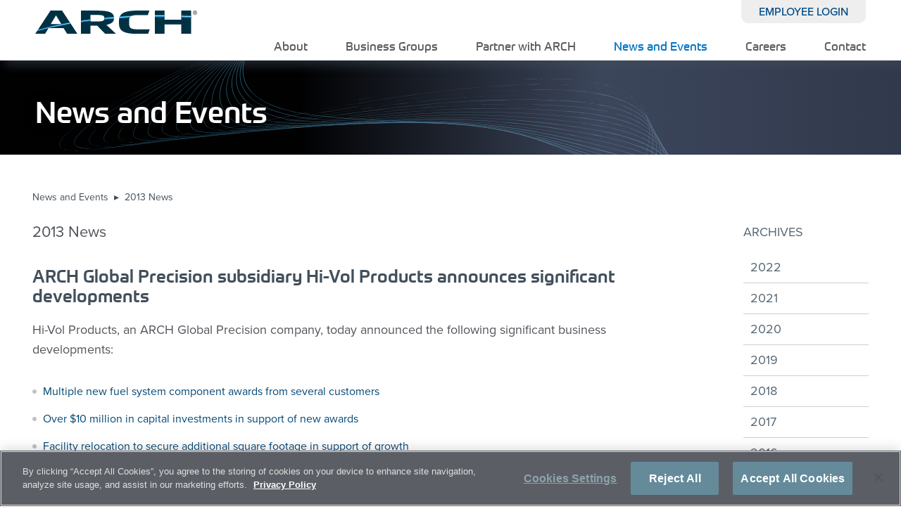

--- FILE ---
content_type: text/html; charset=UTF-8
request_url: https://archglobalprecision.com/archives/news-events-2013.html
body_size: 5289
content:
 <!doctype html>
<html>
<head>
<meta charset="UTF-8">
<meta name="viewport"  content="width=device-width,initial-scale=1.0,minimum-scale=1.0">
<meta name = "format-detection" content = "telephone=no">
<title>News and Events – 2013 – ARCH</title>
<link rel="canonical" href="https://archglobalprecision.com/archives/news-events-2013.html">
 <link href="../css/common-arch.min.css" rel="stylesheet" type="text/css">
<link href="../css/tier2-arch.min.css" rel="stylesheet" type="text/css">

<meta name="description" content="News and events at ARCH serving the precision machining needs of the medical and aerospace markets.">
<!-- Open Graph Meta Tags -->
<meta property="og:url" content="https://www.archglobalprecision.com/archives/news-events-2013.html">
<meta property="og:title" content="News and Events – 2013 – ARCH"/>
<meta property="og:site_name" content="ARCH">
<meta property="og:type" content="website">
<meta property="og:image" content="https://www.archglobalprecision.com/images/home-main2.jpg">
<meta property="og:description" content="News and events at ARCH serving the precision machining needs of the medical and aerospace markets."/>

<link rel="apple-touch-icon" sizes="57x57" href="../favicons/apple-icon-57x57.png">
<link rel="apple-touch-icon" sizes="60x60" href="../favicons/apple-icon-60x60.png">
<link rel="apple-touch-icon" sizes="72x72" href="../favicons/apple-icon-72x72.png">
<link rel="apple-touch-icon" sizes="76x76" href="../favicons/apple-icon-76x76.png">
<link rel="apple-touch-icon" sizes="114x114" href="../favicons/apple-icon-114x114.png">
<link rel="apple-touch-icon" sizes="120x120" href="../favicons/apple-icon-120x120.png">
<link rel="apple-touch-icon" sizes="144x144" href="../favicons/apple-icon-144x144.png">
<link rel="apple-touch-icon" sizes="152x152" href="../favicons/apple-icon-152x152.png">
<link rel="apple-touch-icon" sizes="180x180" href="../favicons/apple-icon-180x180.png">
<link rel="icon" type="image/png" sizes="192x192"  href="../favicons/android-icon-192x192.png">
<link rel="icon" type="image/png" sizes="32x32" href="../favicons/favicon-32x32.png">
<link rel="icon" type="image/png" sizes="96x96" href="../favicons/favicon-96x96.png">
<link rel="icon" type="image/png" sizes="16x16" href="../favicons/favicon-16x16.png">
<link rel="manifest" href="../favicons/manifest.json">
<meta name="msapplication-TileColor" content="#ffffff">
<meta name="msapplication-TileImage" content="../favicons/ms-icon-144x144.png">
<meta name="theme-color" content="#ffffff">

<!-- OneTrust Cookies Consent Notice start for archglobalprecision.com -->
<script type="text/javascript" src="https://cdn.cookielaw.org/consent/88191b71-de5b-41d4-a91b-3f74b2afae6d/OtAutoBlock.js" ></script>
<script src="https://cdn.cookielaw.org/scripttemplates/otSDKStub.js"  type="text/javascript" charset="UTF-8" data-domain-script="88191b71-de5b-41d4-a91b-3f74b2afae6d" ></script>
<script type="text/javascript">
function OptanonWrapper() { }
</script>
<!-- OneTrust Cookies Consent Notice end for archglobalprecision.com -->



<!-- ARCH Facebook Pixel Code -->
<script type="text/plain" class="optanon-category-C0002">
!function(f,b,e,v,n,t,s)
{if(f.fbq)return;n=f.fbq=function(){n.callMethod?
n.callMethod.apply(n,arguments):n.queue.push(arguments)};
if(!f._fbq)f._fbq=n;n.push=n;n.loaded=!0;n.version='2.0';
n.queue=[];t=b.createElement(e);t.async=!0;
t.src=v;s=b.getElementsByTagName(e)[0];
s.parentNode.insertBefore(t,s)}(window, document,'script',
'https://connect.facebook.net/en_US/fbevents.js');
fbq('init', '240126024354429');
fbq('track', 'PageView');
</script>
<noscript><img height="1" width="1" style="display:none"
src="https://www.facebook.com/tr?id=240126024354429&ev=PageView&noscript=1"
/></noscript>
<!-- End Facebook Pixel Code -->
<link rel="stylesheet" href="https://use.typekit.net/qyw4bod.css">

<link rel="shortcut icon" href="../favicon.ico" type="image/x-icon">
<link rel="icon" href="../favicon.ico" type="image/x-icon">
</head>

<body>
<h1>News and events for ARCH Precision Manufacturing</h1>
<!-- the header and navigation -->
<div id="navbar" class="shadowed">
<div class="white">
<div id="headerwrapper">

<header>

<div class="logo"><a href="../index.html"><img src="../images/Arch-Global-Precision-Logo.svg" alt="ARCH" title="ARCH"/></a></div>

<div class="topnav">
<ul>
<li><a href="https://e44.ultipro.com" target="_blank" rel="noopener">EMPLOYEE LOGIN</a></li>
</ul>
</div>
<a class="menu-link" href="#menu"></a>

<nav class="nav">
<h2>Main Navigation</h2>

		<div id="menu" class="menu">
			<ul>
	        	<li class="has-submenu"><a href="#" class="">About</a>
	        		<ul class="sub-menu fadeB">
              <li><a href="../about/arch-advantage.html">The ARCH Advantage</a></li>
							<li><a href="../about/driven-by-precision.html">Driven by Precision</a></li>
							<li><a href="../about/leadership-team.html">Leadership Team</a></li>
							<li><a href="../about/nationwide-locations.html">Nationwide Locations</a></li>
							<li><a href="../about/values-and-culture.html">Values and Culture</a></li>
              <li><a href="../about/social-responsibility.html">Social Responsibility</a></li>
              <li><a href="../about/privacy-policy.html">Privacy Policy</a></li>
	        		</ul>
	        	</li>
										
						<li class="has-submenu"><a href="#" class="">Business Groups</a>
	        		<ul class="sub-menu fadeB">
           		<li><a href="../business-groups/overview.html">Overview</a></li>
              <li><a href="../business-groups/arch-medical-solutions.html">Medical Solutions Group</a></li>
              <li><a href="../business-groups/arch-cutting-tools.html">Cutting Tools Group</a></li>
	        		</ul>
	        	</li>
          
          <li><a href="../about/partner-with-arch.html" class="">Partner with ARCH</a></li>
          <li><a href="../news-events.html" class="current">News and Events</a></li>
          
          <li><a href="../careers.html" class="">Careers</a></li>
          <li><a href="../contact/contact-arch.html" class="" >Contact</a></li>
          
			</ul>
		</div>
	
</nav>

<div class="clear"></div>
</header>

</div><!-- end headerwrappper -->
<div class="grad"></div>
</div> <!-- end white -->
</div><!-- end navbar -->

<!-- mainimage -->
<div class="grad">
<div class="imagecontainerTier2 cover fade">

<div class="imagewrapper tier2">
<h3 title="News and Events">News and Events</h3></div>
</div>
</div>
<!-- End Main Image -->	

<div class="wrapper"> 
<div class="content">

<div class="breadcrumbs">
<ul>
<li><a href="../news-events.html">News and Events</a></li>
<li>&#9656;</li>
<li class="current">2013 News</li>
</ul>
</div>
<div class="clear"></div>

<div class="sidenavContainer">
<div class="header"><span>Archives</span></div>
<aside class="sideNav">
<p class="archive">ARCHIVES</p>
<ul>
<li><a href="../archives/news-events-2022.html" class="">2022</a></li>
<li><a href="../archives/news-events-2021.html" class="">2021</a></li>
<li><a href="../archives/news-events-2020.html" class="">2020</a></li>
<li><a href="../archives/news-events-2019.html" class="">2019</a></li>
<li><a href="../archives/news-events-2018.html" class="">2018</a></li>
<li><a href="../archives/news-events-2017.html" class="">2017</a></li>
<li><a href="../archives/news-events-2016.html" class="">2016</a></li>
<li><a href="../archives/news-events-2015.html" class="">2015</a></li>
<li><a href="../archives/news-events-2014.html" class="">2014</a></li>
<li><a href="../archives/news-events-2013.html" class="current">2013</a></li>
<li><a href="../archives/news-events-2012.html" class="">2012</a></li>
<li><a href="../archives/news-events-2011.html" class="">2011</a></li>
</ul>
</aside></div><!--End sideNav-->


<div class="column2">
<p class="bigger">2013 News</p>
<div class="clear"></div>

<!--Begin Accordion-->
<div class="accordion">

<div class="accordion-item">
<article>
<h4 class="news" title="ARCH Global Precision subsidiary Hi-Vol Products announces significant developments">ARCH Global Precision subsidiary Hi-Vol Products announces significant developments</h4>
<p>Hi-Vol Products, an ARCH Global Precision company, today announced the following significant business developments:</p>
<ul class="Main">
<li>Multiple new fuel system component awards from several customers</li>
<li>Over $10 million in capital investments in support of new awards</li>
<li>Facility relocation to secure additional square footage in support of growth</li>
<li>Upcoming article in Production Machining&#8482; will feature Hi-Vol’s rapid expansion in producing difficult to machine, tight tolerance fuel system components for high pressure gasoline engine applications</li>
</ul>

<div class="read">
<a href="#" data-open-accordion class="read">Read More...</a>
</div>

<div class="accordion-content">
<p>Hi-Vol Products today announced that during the last eighteen months it has received over $25 million in new business awards for fuel system components. The awards encompass more than 15 different parts, covering seven different platforms with three different automotive OEMs. In response to these significant awards Hi-Vol has invested in excess of $10 million in capital equipment to support the successful launch of the underlying programs. While the capital investments have been made across multiple technologies, the majority of the investments have been made in Hi-Vol’s chosen machine tool technology partner – Hydromat&#8482; rotary transfer machines.</p>

<p>In addition to the equipment investment, Hi-Vol has also recently relocated its second facility within Livonia, Michigan to provide nearly 15,000 square feet of additional manufacturing and distribution floor space. Eli Crotzer, President and Chief Executive Officer of ARCH Global Precision commented, “the recent investments into equipment, expansion of our manufacturing footprint, and the hiring and training of additional skilled operators were all collectively undertaken to support the significant customer awards received at Hi-Vol. We are extremely pleased with the market leadership position that Hi-Vol Products has earned in the area of fuel system components for gasoline direct injection applications. Aside from awards for domestic applications, Hi-Vol will also be shipping fuel system components to Mexico, China and Europe in the coming months and years.”</p>

<p>Many of Hi-Vol Products’ accomplishments will be profiled in the October edition of Production Machining™ magazine. Mr. Crotzer concluded, “ARCH Global is organizationally focused on growing our businesses through new product introductions and new market development. Hi-Vol’s continued success in the fuel system component arena provides a great example of the type of growth that can be achieved when our businesses identify and capitalize on shifting technological developments in the marketplace. Hi-Vol Products will continue to build upon its early leadership position in this technology and we expect further growth for many years to come.”</p>


<div class="button1" data-close-accordion><a href="#">Close</a></div>
</div><!--End accordion-content-->
</article>

<hr class="line">
</div><!--End accordion-item-->

<div class="accordion-item">
<article>
<h4 class="news" title="Production Tool & Grinding joins the ARCH Cutting Tools Group">Production Tool &amp; Grinding joins the ARCH Cutting Tools Group</h4>
<p>ARCH Global Precision, a Strength Capital Partners platform company that is focused on precision machined components and cutting tools &amp; instruments has acquired Production Tool &amp; Grinding, Inc. (“PTG”) located in Orange, Massachusetts. Production Tool &amp; Grinding manufactures custom solid carbide cutting tools for aerospace and other industrial applications. </p>

<div class="read">
<a href="#" data-open-accordion class="read">Read More...</a>
</div>

<div class="accordion-content">
<p>“We are extremely pleased to have acquired this business from Mike Miller and Rolly Rochon,” commented Eli Crotzer, ARCH Global Precision President and Chief Executive Officer. “All of the equipment and employees of PTG will be relocated to our KEO Milling Cutters facility, located approximately five minutes from the PTG facility in the neighboring town of Athol, Massachusetts.  Mike and Rolly have built a wonderful business over a period of years and we are excited to have PTG join the ARCH Global Precision family of companies. Mike and Rolly will stay on for a transitional period of time to ensure that we maintain the outstanding level of customer service that the PTG customer base has come to expect.”</p>

<p>“The PTG acquisition not only diversifies the products manufactured and end markets served by KEO Milling Cutters, but also provides significant CNC grinding capacity to accommodate future growth,” commented Terry Leach, Vice President of Operations for KEO Milling Cutters and Richards Micro Tool. Ron Stanford, KEO Milling Cutters’ Plant Manager further commented, “We welcome the highly skilled workforce of PTG to our existing base of talented employees here at KEO Milling Cutters. We are excited to add these new CNC grinding capabilities and capacity to our operation and we are confident that we can significantly grow our business as a result of combining the skills and equipment of PTG and KEO Milling Cutters.”</p>


<div class="button1"><a href="#" data-close-accordion>Close</a></div>
</div><!--End accordion-content-->
</article>

<hr class="line">
</div><!--End accordion-item-->

</div><!--End Accordion-->

</div><!-- End column2 -->
</div><!-- End content -->
</div><!--End Wrapper-->

<div class="clear"></div>


<div class="wrapper"> 
<div class="content">
<h6>American Manufacturing, Serving the World</h6>
</div>
</div><!--End Wrapper-->

<div class="clear"></div>


<!-- Footer -->
<div class="footerwrapper">
<footer>

<div class="footercolumn2">
<div class="social">
<a href="https://www.linkedin.com/company/arch-global-precision/" target="_blank" rel="noopener noreferrer"><i class="fab fa-linkedin fa-2x"></i></a>
<a href="https://www.facebook.com/ARCHGlobalPrecision/" target="_blank" rel="noopener noreferrer"><i class="fab fa-facebook-square fa-2x"></i></a> 
<a href="https://www.youtube.com/channel/UCicnZVNfnJobmYwz1J0O70g" target="_blank" rel="noopener noreferrer"><i class="fab fa-youtube-square fa-2x"></i></a>
<div class="clear"></div>
</div>
<div class="clear"></div>
<ul>
<li><a href="../sitemap.html">Site Map</a></li>
<li><a href="../about/ccpa-request.html">CCPA Request</a></li>
<li><a href="../about/privacy-policy.html">Privacy Policy</a></li>
<li><a href="https://bcbsm.sapphiremrfhub.com/tocs/current/arch_global_holdings_llc">Machine Readable Files</a></li>
</ul>
</div>


<div class="footercolumn2 tier2">
<ul>
<li><a href="../about/arch-advantage.html">About</a></li>
<li><a href="../business-groups/overview.html">Business Groups</a></li>
<li><a href="../about/partner-with-arch.html">Partner with ARCH</a></li>
<li><a href="../news-events.html">News and Events</a></li>
<li><a href="../careers.html">Careers</a></li>
<li><a href="../contact/contact-arch.html">Contact</a></li>
</ul> 
</div>
<div class="clear"></div>

<div class="footercolumn1">
<p>&copy;
<span id="copyrightYear" class="light"></span> ARCH&nbsp;&nbsp; All rights reserved.
<script type="text/javascript">document.getElementById('copyrightYear').innerHTML = new Date().getFullYear();</script>
</p>

<!-- OneTrust Cookies Settings button start -->
<button id="ot-sdk-btn" class="ot-sdk-show-settings">Cookie Settings</button>
<!-- OneTrust Cookies Settings button end -->
</div>
</div>

<div class="clear"></div>


<!--Mobile Nav-->
<script src="https://code.jquery.com/jquery-3.7.1.min.js" integrity="sha256-/JqT3SQfawRcv/BIHPThkBvs0OEvtFFmqPF/lYI/Cxo=" crossorigin="anonymous"></script>

<!--Font Awesome-->
<script src="https://kit.fontawesome.com/d625d41fb7.js" crossorigin="anonymous"></script>

<!-- Global site tag (gtag.js) - Google Analytics 4 ARCH -->
<script type="text/plain" class="optanon-category-C0002" async src="https://www.googletagmanager.com/gtag/js?id=G-0Y6CHB5D3D"></script>
<script type="text/plain" class="optanon-category-C0002">
  window.dataLayer = window.dataLayer || [];
  function gtag(){dataLayer.push(arguments);}
  gtag('js', new Date());

  gtag('config', 'G-0Y6CHB5D3D', {
  cookie_flags: 'max-age=7200;secure;samesite=Lax'
});
</script>



</footer></div>

<script src="../js/global.min.js"></script>
 
  </body>
</html>

--- FILE ---
content_type: text/css
request_url: https://archglobalprecision.com/css/common-arch.min.css
body_size: 4475
content:
a,abbr,acronym,address,applet,big,blockquote,body,caption,cite,code,dd,del,dfn,div,dl,dt,em,fieldset,font,form,h1,h2,h3,h4,h5,h6,html,iframe,img,ins,kbd,label,legend,li,object,ol,p,pre,q,s,samp,small,span,strike,strong,sub,sup,table,tbody,td,tfoot,th,thead,tr,tt,ul,var{margin:0;padding:0;border:0;outline:0;font-weight:inherit;font-style:inherit;font-family:inherit;vertical-align:baseline;list-style-type:none;-webkit-box-sizing:border-box;-moz-box-sizing:border-box;box-sizing:border-box}body,html{-webkit-text-size-adjust:100%}article,aside,details,figcaption,figure,footer,header,hgroup,menu,nav,section{display:block}:focus{outline:0}img,object{max-width:100%}.jw-state-idle .jw-controls{background-color:rgba(255,255,255,0)!important}.jw-state-idle .jw-svg-icon-play path{display:none}.jw-state-idle .jw-svg-icon-play{background-image:url(../images/buttons/Video-Play-Button-01.svg);background-size:contain;background-repeat:no-repeat}.jw-state-idle .jw-display-icon-container:hover .jw-svg-icon-play{background-image:url(../images/buttons/Video-Play-Hover-Button.svg)}.jw-state-idle .jw-controls{background-color:transparent!important}.jw-controls-backdrop{background:0 0!important}.jw-state-complete .jw-controls{background-color:transparent!important}.wf-loading{visibility:hidden}.wf-loading h1,h2,h3,h4,h5,h6{font-family:"Helvetica Neue",Helvetica,Arial,sans-serif;font-weight:700}.wf-loading a,p{font-family:"Helvetica Neue",Helvetica,Arial,sans-serif;font-weight:400}.wf-active{visibility:visible}.wf-active h1,h2,h3,h4,h5,h6{font-family:prometo,sans-serif;font-style:normal;font-weight:500}.wf-active p,a,li{font-family:proxima-nova,sans-serif;font-style:normal}.wf-active .text p{font-family:proxima-nova,sans-serif;font-style:normal;font-weight:400}.wf-inactive h1,h2,h3,h4,h5,h6{font-family:"Helvetica Neue",Helvetica,Arial,sans-serif;font-weight:700}.wf-inactive a,p{font-family:"Helvetica Neue",Helvetica,Arial,sans-serif;font-weight:400}.fade{-webkit-animation:fadein 1s;-moz-animation:fadein 1s;-ms-animation:fadein 1s;-o-animation:fadein 1s;animation:fadein 1s}.fadeB{-webkit-animation:fadein .3s;-moz-animation:fadein .3s;-ms-animation:fadein .3s;-o-animation:fadein .3s;animation:fadein .3s}@keyframes fadein{from{opacity:0}to{opacity:1}}.clear{clear:both}.clearright{clear:right}.clearleft{clear:left}.clearnone{clear:none}.floatright{float:right}.floatleft{float:left}img a{border:none}table{border-collapse:collapse;border-spacing:0}.aligncenter{text-align:center}.spacer1{clear:both;height:25px}.spacer2{clear:both;height:50px}.spacer3{clear:both;height:20px}.padding-top15{padding-top:15px}.display{display:block}sup{vertical-align:80%;line-height:25px;font-size:14px;padding:0 0 0 4px}sup.small{vertical-align:20%;font-size:12px;padding:0 0 0 1px}.shadowed{-webkit-filter:drop-shadow(7px 7px 7px rgba(66,80,91,.5));filter:drop-shadow(7px 7px 7px rgba(66,80,91,.5))}.full-screen-video-containerB{position:relative;height:50vmin;width:100vw;max-width:100%;overflow:hidden;display:flex;justify-content:center;align-items:flex-start;background-color:rgba(88,102,115,.7)}.full-screen-video-containerB video{z-index:-1;position:absolute;width:auto;height:auto;min-width:100%;min-height:100%;top:50%;left:50%;transform:translate(-50%,-50%)}.full-screen-video-contentB{margin-left:auto;margin-right:auto;text-align:center}body{margin:0}body h1{display:none;text-indent:-5000px}a,button,div.bullets,li,p{font-family:proxima-nova,sans-serif;text-decoration:none}h1,h2,h3,h4,h5,h6{font-family:prometo,sans-serif;font-style:normal;font-weight:500}#navbar{position:fixed;top:0;width:100%;z-index:100}.white{background-color:#fff}.whitefade{background-color:rgba(255,255,255,.3)}.steelblue{background-color:#899ea8}.slateblue{background-color:#42505b}.businessblue{background-color:#586873}.greyblue{background-color:#939ca3}.lightgreyblue{background-color:#eee}.darkblue{background-color:#304d60}.bluegrad{background:#98a8c2;background:-webkit-linear-gradient(163deg ,#758899,#a5b8ce,#cfe0e9,#6d8691);background:-o-linear-gradient(163deg ,#758899,#a5b8ce,#cfe0e9,#6d8691);background:-moz-linear-gradient(163deg ,#758899,#a5b8ce,#cfe0e9,#6d8691);background:linear-gradient(163deg ,#758899,#a5b8ce,#cfe0e9,#6d8691)}.img-responsive.mobile,img.mobile-display{display:none}#headerwrapper{position:relative;width:100%;max-width:1400px;padding-bottom:3px;margin-left:auto;margin-right:auto}.wrapper{width:100%;max-width:1400px;margin-left:auto;margin-right:auto}header{position:relative;width:100%}.logo{display:block;float:left;width:230px;margin-left:50px;padding-top:15px}.topnav{position:absolute;top:0;right:0;margin-right:25px;background-color:#eee;z-index:1000;-webkit-border-bottom-right-radius:10px;-webkit-border-bottom-left-radius:10px;-moz-border-radius-bottomright:10px;-moz-border-radius-bottomleft:10px;border-bottom-right-radius:10px;border-bottom-left-radius:10px;margin-right:50px}.topnav ul{display:block;float:none}.topnav ul li{display:inline-block;padding:5px 25px 5px 25px}.topnav ul li a:active,.topnav ul li a:link,.topnav ul li a:visited{font-family:proxima-nova,sans-serif;font-style:normal;font-weight:500;font-size:16px;color:#004983;text-decoration:none;background-color:#eee}.topnav ul li a:focus,.topnav ul li a:hover{color:#0074c2}.nav{float:right;margin:55px 50px 5px 0;text-align:right}.nav h2{display:none;text-indent:-5000px}.container{width:100%}.menu-link{display:none}.menu{width:100%;float:none;-webkit-transition:all .5s ease;-moz-transition:all .5s ease;-ms-transition:all .5s ease;transition:all .5s ease}.menu ul{width:100%;padding:0;margin:0;list-style:none;position:relative;display:inline-block;z-index:1500}.menu>li>ul.sub-menu{list-style:none;list-style-image:none;list-style-type:none;min-width:0;padding:0 0;border:1px solid #fff}.menu ul li{margin-left:0;margin-right:0;text-align:left;list-style:none;list-style-image:none;list-style-type:none;z-index:1200}.menu>ul>li{display:inline-block;margin-left:0;margin-right:0}.menu ul li a{display:inline-block;margin:0;text-decoration:none;color:#5c5b5b;font-size:17px;font-family:prometo,sans-serif;font-style:normal;font-weight:400;-webkit-transition:all .3s ease;-moz-transition:all .5s ease;-ms-transition:all .5s ease;transition:all .5s ease}.menu ul li a:hover{color:#0074c2;background-color:#fff;-webkit-transition:all .3s ease;-moz-transition:all .5s ease;-ms-transition:all .5s ease;transition:all .5s ease}.menu ul li a.current{color:#0074c2}.menu ul li>a{padding:0 0 0 50px}.menu ul ul{display:none;position:absolute;top:100%}.menu ul li:hover>ul{display:block;border-top:0 solid #0474bb;padding-right:0;z-index:1200;width:300px;padding-top:8px;padding-left:37px}.menu ul ul>li{position:relative}.menu ul ul>li a{padding:10px 8px 10px 8px;margin:0;height:auto;background-color:rgba(244,244,244,.9);width:100%;box-sizing:border-box;border-bottom:1px solid #a9a9a9;font-family:proxima-nova,sans-serif}.menu ul ul>li a:hover{background-color:#d8d8d8;color:#0074c2}.menu ul ul ul{position:absolute;left:0;top:0}.menu ul ul>li a.subnav2{padding:5px 0 5px 25px;margin:0;font-weight:400;width:100%}.imagecontainer{clear:both;position:relative;width:100%;background:url(../images/home/header-home.jpg) no-repeat center center;-webkit-background-size:cover;-moz-background-size:cover;-o-background-size:cover;background-size:cover;background-position:center 85px;clip-path:inset(0)}.imagecontainer:before{content:'';position:absolute;width:100%;height:100%;background:rgba(0,0,0,0)}.imagecontainer.grey{background:#e3e3e4;clear:both;width:100%}.imagecontainerTier2{clear:both;width:100%;position:relative}.imagecontainerTier2:before{display:block;content:'';position:absolute;width:100%;height:100%;opacity:.6;background:url(../images/headers/waves_header-01.svg) no-repeat right center;-webkit-background-size:cover;-moz-background-size:cover;-o-background-size:cover;background-size:cover}.components{background:url(../images/headers/header-resources-2.jpg) no-repeat right center}.lives{background:url(../images/background/lives.jpg) no-repeat left top;background-size:cover}.imagecontainerTier2.cover{-webkit-background-size:cover;-moz-background-size:cover;-o-background-size:cover;background-size:cover}.back-position{background-repeat:no-repeat;-webkit-background-size:cover;-moz-background-size:cover;-o-background-size:cover;background-size:cover}.grad{clear:both;width:100%;background:#98a8c2;background:-webkit-linear-gradient(right,#758899,#a5b8ce,#fff,#55666f,#8ea4ab,#bcd6e3,#daebfc,#6d8691);background:-o-linear-gradient(right,#758899,#a5b8ce,#fff,#55666f,#8ea4ab,#bcd6e3,#daebfc,#6d8691);background:-moz-linear-gradient(right,#758899,#a5b8ce,#fff,#55666f,#8ea4ab,#bcd6e3,#daebfc,#6d8691);background:linear-gradient(to right ,#010102,#010102,#3c465b,#31394c)}.imagewrapper{clear:both;position:relative;padding-top:25px;max-width:1400px;margin-left:auto;margin-right:auto;z-index:10}.wave{width:100%;position:absolute;top:40px;left:0;opacity:.4}.clipped{position:absolute;top:0;right:0;z-index:50}img.robot{display:block;vertical-align:bottom}img.objectfit{object-fit:cover;width:100%}img.vertical{vertical-align:top;display:block}.imagewrapper.tier2{height:135px}.imagewrap-values{clear:both;position:relative;max-width:1400px;margin-left:auto;margin-right:auto;height:900px}.bg-values{background:url(../images/background-value-culture.jpg) no-repeat center top;-webkit-background-size:contain;-moz-background-size:contain;-o-background-size:contain;background-size:contain}h3{font-size:42px;line-height:50px;text-shadow:0 0 15px rgba(0,0,0,.5)!important;color:#fff;width:100%;padding:25px 25px 0 50px}h3.careerMain{color:#fff!important;text-align:center!important;padding:0 0 35px 0!important;text-shadow:0 0 0 rgba(255,255,255)!important}h3.businessgroup{color:#fff;padding:0 25px 25px 0;text-shadow:0 0 32px rgb(255 255 255)}h3.blue{width:100%;color:#42505b;font-size:42px;line-height:45px;padding:250px 25px 0 50px!important;text-shadow:0 0 15px rgba(0,0,0,.5)!important}h5.people{color:#fff!important;text-align:left!important;font-style:normal;font-weight:500;font-size:28px;line-height:32px;padding:0 0 15px 0}.content{clear:both;width:92.85714285714286%;padding:50px 0 50px 0;margin-right:3.571428571428571%;margin-left:3.571428571428571%;position:relative}.content.tagline{padding:15px 0 15px 0}.content.small-padding{padding:10px 0 10px 0!important}p{font-style:normal;font-weight:400;font-size:18px;line-height:28px;color:#50545a;padding-bottom:15px}p.main{width:50%;color:#e9e7e7!important;clear:both;padding:25px 50px 80px 50px;text-shadow:0 0 15px rgba(0,0,0,.5)}p.career{font-size:15px;line-height:20px}p.large{font-size:20px;line-height:35px!important}p span{color:#1e3443;font-weight:500;line-height:22px;padding-bottom:0!important;margin:0}p span.light{font-weight:300!important;font-size:14px!important;line-height:20px;color:#50545a!important}h3.whitecopy,li.whitecopy,p.whitecopy{color:#fff!important}p.italic{font-style:italic}p.caption{font-size:18px;line-height:26px;float:left;width:40%;padding:5% 5% 2% 10%}p.captionsmall{font-style:italic;font-size:14px;line-height:19px;padding:15px 25px 25px 25px}p.video-descriptions{font-size:14px!important;line-height:20px!important}p.box{padding:10px 10px 0 10px;line-height:24px}p.boxtext{font-size:16px}p.bold{font-weight:500!important}p.bigger{font-size:22px;padding-bottom:35px}p.bigger2{font-size:22px;padding-top:15px;padding-bottom:15px}img.caption{float:right;width:50%;clear:right}a:active,a:link,a:visited{font-size:18px;color:#50545a}a:hover{color:#0074c2;text-decoration:none}a.phone{text-decoration:none;cursor:default;color:#50545a}a.careers{font-size:15px!important}a.careers:hover{text-decoration:underline}.a.whiteurl:active,a.whiteurl:link,a.whiteurl:visited{color:#fff!important}a.bold{font-weight:600}a.read{color:#004983}a.read:hover{color:#0074c2;text-decoration:none}a.landing{color:#004983!important}a.landing:hover{color:#fff!important;text-decoration:underline}a.phone,a.phone:active,a.phone:hover,a.phone:visited{color:#fff!important;cursor:default!important}a.phonelanding,a.phonelanding:hover{color:#50545a!important;cursor:default!important}.a.whiteurl:active,a.whiteurl:link,a.whiteurl:visited{color:#fff!important}.video{width:65%;float:left;background-color:#fff}.video.full{width:100%;float:none}.social{float:right;margin-right:15px}.social a:active,.social a:link,.social a:visited{color:#939ca3;display:inline-block;padding-left:10px;padding-bottom:25px}.social a:focus,.social a:hover{color:#1e3443}.footerwrapper{clear:both;width:100%;padding-top:25px;padding-bottom:25px}footer{clear:both;width:100%;margin-left:auto;margin-right:auto}footer p{font-style:normal;font-weight:300;font-size:14px;line-height:20px;color:#50545a;padding-bottom:5px}footer a{font-style:normal;font-weight:300;color:#50545a}.footercolumn1{width:30%;float:left;margin-left:25px}.footercolumn2{width:30%;float:right;margin-right:25px}.footercolumn2.tier2{width:60%;float:left;margin-left:15px}.footercolumn2 ul li{display:block;float:right;margin-right:15px}.footercolumn2.tier2 ul li{display:block;float:left;margin-left:15px;margin-bottom:15px}.footercolumn2 ul li a:active,.footercolumn2 ul li a:link,.footercolumn2 ul li a:visited{text-align:right;font-size:14px;line-height:18px;color:#50545a;text-decoration:none}.footercolumn2 ul li a:hover{text-decoration:underline}.address a:active,.address a:hover,.address a:link,.address a:visited{font-size:14px;line-height:18px;color:#50545a;cursor:default;text-decoration:none}@media screen and (max-width:1234px){.nav{margin:15px 50px 5px 0}}@media screen and (max-width:1190px){h3.blue{float:left;font-size:35px;line-height:40px}p.main{width:60%;padding:25px 50px 80px 50px}.clipped{width:58%;position:absolute;top:0;right:0;z-index:50}}@media screen and (max-width:1077px){.logo{float:none;margin-bottom:10px}a:active,a:link,a:visited{font-size:16px!important}.Padding{padding-top:0}.topnav{position:relative;width:100%;text-align:center;box-sizing:border-box;-webkit-border-bottom-right-radius:0;-webkit-border-bottom-left-radius:0;-moz-border-radius-bottomright:0;-moz-border-radius-bottomleft:0;border-bottom-right-radius:0;border-bottom-left-radius:0}.topnav ul li{display:block;padding:0;padding-left:0;border-bottom:1px solid #fff}.topnav ul li a:active,.topnav ul li a:link,.topnav ul li a:visited{display:block;color:#fff;padding:15px 35px 15px 35px;background-color:#618599}.topnav ul li a:focus,.topnav ul li a:hover{background-color:#7e7e7e!important}.nav{width:100%;position:relative;clear:both;margin:0}.container{width:100%}a.menu-link{display:block;background-image:url(../images/home/mobile-line.png);background-repeat:no-repeat;position:absolute;top:0;right:0;float:right;text-decoration:none;padding:30px 30px;margin-top:0}.menu>ul>li{margin-left:0;margin-right:0}.menu ul ul>li a{padding:0}.menu ul li a{padding-top:15px;padding-bottom:15px}.menu ul li:hover>ul{padding-right:0;padding-left:0;border-top:0;padding-bottom:0;padding-top:0;width:100%}.menu{clear:both;float:none;padding-top:0;margin-top:0}.menu,.menu>ul ul{overflow:hidden;max-height:0;background-color:#fff}.menu>li>ul.sub-menu{padding:0;border:none}.menu.active,.menu>ul ul.active{max-height:65em}.menu ul{display:block}.menu>ul{border-top:0 solid #707070}.menu li,.menu>ul>li{display:block;border-top:1px solid #124677}.menu ul li a{margin-left:0;margin-right:0;font-size:18px;color:#5c5b5b;background-color:#e4e4e4;width:100%;padding:15px 0 15px 25px}.menu li a{color:#02496e;display:block;position:relative}.menu li.has-submenu>a:after{content:'+';position:absolute;top:15px;left:8px;display:block;font-size:17px}.menu li.has-submenu>a.active:after{content:"-"}.menu ul ul>li a{background-color:#fff;padding:15px 0 15px 45px;color:#707070;border:none}.menu ul ul,.menu ul ul ul{display:inherit;position:relative;left:auto;top:auto;border:none}.menu ul li a.mobile{display:block}.menu ul ul>li a.subnav2{padding:15px 0 15px 55px;width:100%;margin:0;font-weight:400;border-top:0 solid #be2729}#headerwrapper{padding-bottom:0!important}h3.blue{float:left;font-size:35px;line-height:40px}.video.home{width:100%;float:none;clear:both}p.caption{padding:5% 0 5% 3%}}@media screen and (max-width:950px){h3.blue{float:left;font-size:30px;line-height:35px}.HalfCol.values{width:100%}.bg-values{background:url(../images/background-value-culture-t.jpg) no-repeat center bottom;-webkit-background-size:contain;-moz-background-size:contain;-o-background-size:contain;background-size:contain}.imagewrap-values{height:950px}}@media screen and (max-width:768px){.lives{background:url(../images/background/lives.jpg) no-repeat left top;background-image:none!important}#navbar{position:relative}.Padding{padding-top:0}.logo{margin-left:auto;margin-right:auto}.social{display:block;float:none;margin-right:0;margin-left:0;text-align:center}p.main{width:100%;padding:25px 50px 50px 50px}p.caption{float:none;width:100%;padding:5% 5% 5% 5%}p.large{font-size:17px;line-height:22px!important}h5.people{font-size:20px;line-height:25px;padding:0 0 15px 0}.imagecontainer{background:url(../images/home/header-home-mobile.jpg) no-repeat center center;-webkit-background-size:cover;-moz-background-size:cover;-o-background-size:cover;background-size:cover}.imagecontainer:before{background:rgba(41,47,62,.4)}.imagewrapper{width:100%;padding-top:0;position:relative}h3.blue{width:100%;float:none;font-size:32px;line-height:37px;padding:150px 25px 0 50px!important}p.main{width:80%}.wave{width:100%;position:absolute;top:0;left:0;opacity:.4}.clipped{position:absolute;top:auto;bottom:0;right:0;z-index:50;width:410px}img.mobile-display{display:block}img.caption{float:none;width:100%}.video{width:100%;float:none;clear:both}footer{width:86.97916666666666%;margin-left:6.510416666666667%;margin-right:6.510416666666667%}footer p{font-size:16px;line-height:23px;padding-bottom:8px}.footercolumn1{width:100%;clear:both;float:none;margin-left:0;padding-top:25px}.footercolumn2{width:100%;clear:both;float:none;margin-right:0}.footercolumn2.tier2{width:100%;float:none;margin-left:0;padding-top:15px}.footercolumn2 ul li{width:100%;margin-right:0}.footercolumn2.tier2 ul li{margin-left:0}.footercolumn2 ul li a:active,.footercolumn2 ul li a:link,.footercolumn2 ul li a:visited{display:block;margin-top:15px;background-color:#e3e3e4;text-align:center;padding-top:15px;padding-bottom:15px;font-size:16px;color:#50545a;text-decoration:none;-webkit-border-radius:12px;-moz-border-radius:12px;border-radius:12px}.footercolumn2.tier2 ul li a:active,.footercolumn2.tier2 ul li a:link,.footercolumn2.tier2 ul li a:visited{margin-top:0}.footercolumn2 ul li a:focus,.footercolumn2 ul li a:hover{color:#fff;background-color:#7e7e7e}.address a:active,.address a:hover .address a:focus,.address a:link,.address a:visited{font-size:16px;line-height:25px}}@media screen and (max-width:768px) and (min-width:481px){#headerwrapper{width:100%;max-width:768px}.wrapper{width:100%;max-width:768px;margin-left:0;margin-right:0}header{width:100%;margin-bottom:0}.imagecontainer{clear:both;width:100%;margin-left:0;margin-right:0}.content{width:85.15625%;margin-left:7.421875%;margin-right:7.421875%;padding:25px 0 25px 0}.imagewrap-values{height:960px}}@media screen and (max-width:640px){.img-responsive{display:none}.img-responsive.mobile{display:block}.background-height{height:214px!important}.imagewrap-values{height:1000px}}@media screen and (max-width:500px){.imagewrap-values{height:1050px}}@media screen and (max-width:480px){.bg-values{background:url(../images/background-value-culture-m.jpg) no-repeat center bottom;-webkit-background-size:contain;-moz-background-size:contain;-o-background-size:contain;background-size:contain;margin-bottom:25px}.imagewrap-values{height:1150px}.display{display:none}#headerwrapper{width:100%;max-width:480px;padding-bottom:0!important}.wrapper{width:100%;max-width:480px;margin-left:0;margin-right:0}header{width:100%;margin-bottom:0}.logo{width:55%;margin-left:auto;margin-right:auto}.components{background:url(../images/headers/header-resources-2-mobile.jpg) no-repeat right center}.imagecontainer{clear:both;width:100%;margin-left:0;margin-right:0}.imagewrapper{width:100%;padding-top:0}h3{float:none;width:100%;font-size:30px;line-height:35px;padding:70px 25px 25px 50px}h3.businessgroup{font-size:32px;line-height:37px;padding:0 25px 15px 0!important}.clipped{position:absolute;top:auto;bottom:0;right:0;z-index:50;width:300px}.content{width:79.16666666666666%;margin-left:10.416666666666667%;margin-right:10.416666666666667%;padding:25px 0 25px 0}p.bigger2{font-size:18px;line-height:23px}p.caption{font-size:18px;line-height:25px;padding:5% 5% 5% 5%}@media screen and (max-width:460px){.imagewrap-values{height:1280px}}@media screen and (max-width:400px){.imagewrap-values{height:1350px}}@media screen and (max-width:340px){.imagewrap-values{height:1420px}}}

--- FILE ---
content_type: text/css
request_url: https://archglobalprecision.com/css/tier2-arch.min.css
body_size: 4426
content:
body{padding-top:85px}#locations{width:90%;margin-left:auto;margin-right:auto;text-align:center;padding:15px 0 15px 0}button.group_toggle{display:inline-block;text-align:center;font-size:15px;line-height:18px;font-weight:500;color:#054877;background-color:Transparent;background-repeat:no-repeat;overflow:hidden;outline:0;text-decoration:none;margin:15px 8px 0 8px;padding-right:15px;padding-left:15px;padding-top:10px;padding-bottom:10px;-webkit-border-radius:10px;-moz-border-radius:10px;border-radius:10px;cursor:pointer;border:0;-webkit-transition:background-color .2s;-o-transition:background-color .2s;transition:background-color .2s}.group_toggle.active,button.group_toggle:hover{background-color:#054877;color:#fff}#map{width:80%;margin-left:auto;margin-right:auto}.accordion-item .accordion-content{height:0;overflow:hidden}.accordion-item.expanded .accordion-content{height:auto}.accordion-item.expanded .read{display:none}.fade-bg{position:relative;opacity:0}.fade-bg.fade-bg--visible{transition:opacity .5s ease-in;opacity:1}.career-background{background:url(../images/background/careers-location-background.jpg) no-repeat}.career-jet{background:url(../images/background/fighter-jet-colorized.jpg) no-repeat}.values-background{background-position:top left;background-size:cover}.business-medical,.generic,.market-background{background-position:center,center;background-size:cover}.landingpage-people{background:url(../images/background/people-large.jpg) no-repeat;background-position:top left;background-size:cover}.background-height{height:300px}.tallbackground{height:800px}.breadcrumbs ul li{display:block;float:left;font-style:normal;font-weight:400;font-size:14px;color:#42505b;margin-right:8px;margin-bottom:25px}.breadcrumbs li.current{color:#42505b}.breadcrumbs li.businesscurrent{color:#eee}.breadcrumbs ul li a:link,.breadcrumbs ul li a:visited{font-style:normal;font-weight:400;font-size:14px;color:#42505b;text-decoration:none}.breadcrumbs ul li a:focus,.breadcrumbs ul li a:hover{text-decoration:underline}.breadcrumbs ul li.business{color:#eee!important}.breadcrumbs ul li a:active.business,.breadcrumbs ul li a:link.business,.breadcrumbs ul li a:visited.business{color:#eee!important}hr.style8{clear:both;border:0;height:1px;background-color:#7ea59c;margin-top:0;margin-bottom:5px}hr.style9{clear:both;border:0;height:1px;background-color:#7ea59c;margin-top:0;margin-bottom:0}.column1{width:80%;margin-left:15%}.column1.careers{width:60%;margin-left:0;float:left;clear:left}.column1.center{width:100%;margin-left:0;text-align:center}.column1.centersmall{margin-left:auto;margin-right:auto;text-align:center}.column2{float:left;width:70%}.column3{width:50%;margin-right:auto;margin-left:auto;text-align:center}.sidebutton{float:right;width:18%;background-color:#cad1d4;padding:15px;box-sizing:border-box}.sidebutton.careers{width:32%}.sidebutton.left{float:left}.calltoaction{float:right;width:25%;margin-left:3%;padding:15px;box-sizing:border-box}.calltoaction.white{background-color:#fff}.calltoaction.darkblue{background-color:#033041}.accordion-item a.phone:active,.accordion-item a.phone:hover,.accordion-item a.phone:link,.content a.phone:hover,.content a.phone:link,a.phone:active,a.phone:visited{color:#50545a!important;text-decoration:none;cursor:default}.column1.nomargin{margin-left:0}.flex-container{display:flex;flex-direction:row;align-items:center;align-content:flex-end;box-sizing:border-box}.flex-container.marketbullets{display:flex;flex-direction:row;align-items:flex-start;box-sizing:border-box;justify-content:center}.flex-container.markets{position:relative;z-index:5;display:flex;flex-direction:row;align-items:flex-start;flex-wrap:wrap;justify-content:center}.flexstart{align-items:flex-start}.wrap{flex-wrap:wrap}.justifycenter{justify-content:center}.flex-container.column{display:flex;flex-direction:column;box-sizing:border-box}.flex-content{display:flex;flex-direction:column}.flex-container>div{width:50%}.flex-container2{display:flex;flex-direction:row;box-sizing:border-box}.flex-container2>div{width:50%;position:relative;display:flex;flex-direction:column}.flex-container2>div,.flex-container2>div.full,.flex-container2>div.one,.flex-container2>div.three,.flex-container2>div.threequarter,.flex-container2>div.two{position:relative;display:flex;flex-direction:column}.flex-container>div.full{width:100%}.flex-container>div.markets{width:16.66%}.flex-container2>div.one,.flex-container>div.one{width:25%}.flex-container>div.three{width:34%}.flex-container2>div.threequarter,.flex-container>div.threequarter{width:75%!important}.flex-container>div.bullets{width:15%;padding:0;margin:30px 15px;font-style:normal;font-weight:500;font-size:18px;line-height:23px;color:#eee;text-align:center}.bulletsmiddle{position:relative;top:45%}.flex-container>div.A{padding:35px 75px 35px 75px}.column-padding{padding:35px 75px 35px 75px}.column-padding2{padding:35px 35px 35px 35px}.column-padding3{padding:0 15px 15px 15px}.col-container{position:relative;display:table;width:100%;border-collapse:separate;border-spacing:15px;box-sizing:border-box}.col-row1{display:table-row;box-sizing:border-box;border-collapse:collapse}.col{width:25%;padding:55px 12px 0 12px;display:table-cell;vertical-align:top;box-sizing:border-box;position:relative}.col.two{width:50%!important}.col.leadership{padding:0 12px 0 12px}.col img{width:100%;display:block;vertical-align:top;margin-bottom:25px}.col p{font-size:16px;font-weight:500;line-height:20px;color:#445866!important;padding-bottom:15px}.col2-container{display:table;width:100%;box-sizing:border-box;border-collapse:collapse;border-spacing:0}.col2-row1{display:table-row;box-sizing:border-box;border-collapse:collapse}.col2{width:50%;display:table-cell;text-align:left;vertical-align:top;box-sizing:border-box;border-collapse:collapse;padding-bottom:55px}.col2.quarter{width:25%}.col2.nopadding{padding-bottom:0}.col2.toppadding{padding-top:1%}.col2 h5,.col2 p{padding:25px 15% 0 15%}.col2 ul.Main{padding:0 15% 25px 15%}.col2 img{width:100%;display:block;vertical-align:top;margin:0}img.smallicon{width:100px;display:block;float:left;padding:0 15px 8px 0}.col2 .button2 a:active,.col2 .button2 a:link,.col2 .button2 a:visited{display:block;font-style:normal;font-weight:600;font-size:18px;line-height:26px;color:#50545a;padding-bottom:15px;text-decoration:none;padding:25px 15% 0 15%}.col2 .button2 a:hover{color:#054877}.col-containerfixed{display:table;width:100%;box-sizing:border-box;border-collapse:separate;border-spacing:5px}.col-containerfixed>:first-child{margin-left:0!important}.col-containerfixed>:last-child{margin-right:0!important}.colfixed{position:relative;width:375px;height:435px;display:cell;float:left;text-align:left;vertical-align:top;padding:0;border:1px solid #c4c4c4;margin-top:0;margin-left:0;margin-bottom:1.3%;margin-right:1.3%}.HalfCol{width:47%;float:left;margin:0 5% 0 0}.HalfCol.nopadding{margin:0}.HalfCol.roundcorner{margin:0;padding:15px;-webkit-border-radius:10px!important;-moz-border-radius:10px!important;border-radius:10px!important;box-sizing:border-box}.HalfCol.paddingtop{padding-top:55px}.QuarterCol{width:28%;float:right;padding:25px 50px 25px 0}.QuarterColB{width:350px;float:left;padding:0!important;margin:0 25px 10px 0}.QuarterColC{width:30%;float:left;padding:0!important;margin:0 3% 10px 0}.QuarterCol.D{padding:25px 0 0 0!important}.QuarterCol.E{float:left;width:30%!important;margin:0 10px 2% 0}.ThreeColumn{width:65%;float:right}ul.Locations{box-sizing:border-box;margin:10px 8px 0 0!important}ul.Locations li a:active,ul.Locations li a:link,ul.Locations li a:visited{display:block;text-align:center;background:rgba(113,124,133,.6);font-size:16px;line-height:21px;padding:8px 8px 8px 8px;margin-bottom:15px;text-decoration:none;color:#eee;transition:all .5s ease}ul.Locations li a:hover{background:rgba(255,255,255,.6);color:#1e3443;transition:all .5s ease}ul.Main{margin-top:20px}ul.Main.bottom{margin-bottom:20px}ul.Main.notop{margin-top:0!important}ul.Main li{display:block;font-size:16px;line-height:21px;padding:0 8px 18px 15px;color:#054877;background-image:url(../images/list-bullet.png);background-repeat:no-repeat;background-position:0 8px}ul.Main li.indent{display:list-item;padding:0 8px 18px 15px;background-image:none!important;list-style-type:circle!important;list-style-position:inside!important}ol.Main li{font-size:18px;line-height:23px;padding:0 0 18px 0;margin:0;display:list-item;color:#054877;list-style-type:decimal!important;list-style-position:inside!important}ul.Main.center{margin-top:0;text-align:center}ul.Main li.market{display:inline-block;text-align:center;margin:20px 0 20px 0}ul.Main li a.markets:active,ul.Main li a.markets:link,ul.Main li a.markets:visited{width:100%;display:inline-block;font-size:18px;line-height:23px;text-decoration:none;background-image:none!important;color:#eee;padding:10px 30px 10px 30px;-moz-transition:all .5s ease;-ms-transition:all .5s ease;transition:all .5s ease}ul.Main li a.markets:hover{background-color:#a1aeb5}ul.Main li a.request:hover{text-decoration:underline!important}ul.Main li a.cert:active,ul.Main li a.cert:link,ul.Main li a.cert:visited{width:100%;display:block;text-decoration:none;background-color:#eee;background-position:0 10px;padding:5px}ul.Main li a.cert:hover{background-color:#939ca3;color:#fff}ul.Main li.FDA{background-image:none!important;padding:8px 8px 8px 8px;margin:0 0 8px 0;border-bottom:3px solid #fff;background-color:#a4b1b7;color:#fff}ul.Main li.FDA a.reg:link,ul.Main li.FDA a.reg:visited{color:#fff!important;text-decoration:underline}ul.Main li.FDA a.reg:hover{color:#50545a!important;text-decoration:underline}ul.Main li.nobullet{background-image:none!important;padding:0 0 3px 10px;margin:0}ul.Main li.inset{padding:0 0 0 20px}ul.Main li.state{background-color:#879298;color:#fff;padding:10px;margin-bottom:10px}ul.Main li.bold{font-weight:600!important}ul.Main li span{font-weight:600!important}ul.Main li a.phone{font-size:16px!important}ul.Main li a.smaller{font-size:16px!important}ul.Main li.whitecopy{color:#eee}.OverlayContainer{position:relative;width:100%}.overlay{opacity:1;transition:.3s ease}.middle{width:25%;display:block;transition:.3s ease;opacity:0;position:absolute;top:50%;left:50%;-ms-transform:translate(-50%,-50%);transform:translate(-50%,-50%);text-align:center}.middle.gallery{width:50%!important}.OverlayContainer:hover .overlay{opacity:.3;cursor:default}.OverlayContainer:hover .middle{opacity:1;cursor:pointer}.boxtext a:active,.boxtext a:focus,.boxtext a:link,.boxtext a:visited{background-color:#1e3443;display:block;color:#fff;font-size:16px;padding:10% 10% 10% 10%;-webkit-border-radius:10px;-moz-border-radius:10px;border-radius:10px}h4{font-style:normal!important;font-weight:500!important;font-size:25px!important;line-height:28px;color:#eee!important;padding-bottom:20px}h4.large{font-size:35px!important;line-height:40px;padding-bottom:25px}h4.dark,h4.news,h4.sitemap{color:#42505b!important}h4.sitemap a:active,h4.sitemap a:link,h4.sitemap a:visited{font-style:normal!important;font-weight:600!important;font-size:25px!important;line-height:28px;color:#42505b!important;padding-bottom:20px}h4.sitemap a:focus,h4.sitemap a:hover{text-decoration:underline}h5{font-style:normal;font-weight:500;font-size:20px;line-height:25px;color:#42505b;padding-bottom:20px}h5.careers{font-size:20px;line-height:25px;color:#1e3443;padding-bottom:10px}h5.nopadding-bottom{padding-bottom:0}h5.whitetype{padding-top:15px;color:#fff}h5.whitetext{color:#fff}h5.aligncenter{text-align:center}h5.markets{font-size:30px;line-height:35px}h5.Meet{margin-top:0;font-weight:400;display:block;padding:25px 15px 25px 15px;width:100%;text-align:center;color:#fff;font-size:36px;line-height:42px;background-color:#42505b!important}h5.landing{height:35px!important;padding-bottom:0}h6{font-style:normal;font-weight:500;text-align:center;width:100%;font-size:25px;line-height:32px;color:#004983;padding:30px 0 25px 0}.button-cont{margin-top:auto;align-self:center;margin-bottom:25px}.button1 a:active,.button1 a:link,.button1 a:visited{display:block;text-align:center;font-size:18px;line-height:23px;color:#fff;background-color:#151822;border:solid 1px #a1c4dc;text-decoration:none;margin-top:15px;padding:10px;-webkit-border-radius:10px;-moz-border-radius:10px;border-radius:10px;-webkit-transition:all .5s ease;-moz-transition:all .5s ease;-ms-transition:all .5s ease;transition:all .5s ease}.button1.dark a:active,.button1.dark a:link,.button1.dark a:visited{background-color:#436b86;border:solid 1px #cae8f9;-webkit-border-radius:10px;-moz-border-radius:10px;border-radius:10px}.button1 a:hover,.button1.dark a:hover{background-color:#fff;color:#42505b}.button1 a.quarter{width:260px}.button1 a.left{width:300px;float:left;clear:left;margin:0 5% 2% 10%}.button1.position-bottom a{display:cell;text-align:center;vertical-align:top;position:absolute;bottom:0;width:100%;-webkit-border-radius:0!important;-moz-border-radius:0!important;border-radius:0!important}.button1 a.center{margin-right:auto;margin-left:auto}.buttonbusiness a:active,.buttonbusiness a:link,.buttonbusiness a:visited{font-family:prometo,sans-serif;font-style:normal!important;font-weight:500!important;position:relative;z-index:9;display:block;text-align:left;font-size:18px;line-height:23px;color:#fff;background:#717d88;background:-webkit-linear-gradient(90deg,rgba(113,125,136,1) 43%,rgba(130,187,175,1) 78%);background:-o-linear-gradient(90deg,rgba(113,125,136,1) 43%,rgba(130,187,175,1) 78%);background:-moz-linear-gradient(90deg,rgba(113,125,136,1) 43%,rgba(130,187,175,1) 78%);background:linear-gradient(90deg,rgba(113,125,136,1) 43%,rgba(130,187,175,1) 78%);text-decoration:none;padding:10px 25px 10px 50px;margin:0 0 20px 0;-webkit-border-radius:10px!important;-moz-border-radius:10px!important;border-radius:10px!important;-webkit-transition:all .5s ease;-moz-transition:all .5s ease;-ms-transition:all .5s ease;transition:all .5s ease}.buttonbusiness a:hover{color:#42505b!important}.buttonbusiness-helper{position:absolute;z-index:-1;top:0;left:0;width:100%;height:100%;opacity:0;background:#82bbaf;background:-webkit-linear-gradient(90deg,rgba(130,187,175,1) 43%,rgba(130,187,175,1) 78%);background:-o-linear-gradient(90deg,rgba(130,187,175,1) 43%,rgba(130,187,175,1) 78%);background:-moz-linear-gradient(90deg,rgba(130,187,175,1) 43%,rgba(130,187,175,1) 78%);background:linear-gradient(90deg,rgba(130,187,175,1) 43%,rgba(130,187,175,1) 78%);-webkit-transition:opacity 1s linear;-moz-transition:opacity 1s linear;-o-transition:opacity 1s linear;transition:opacity 1s linear;-webkit-border-radius:10px!important;-moz-border-radius:10px!important;border-radius:10px!important}.buttonbusiness a:hover .buttonbusiness-helper{color:#42505b!important;opacity:1}.image-cont{margin-top:auto;margin-bottom:25px}img.align{display:block;vertical-align:bottom}img.interiorA{float:right;width:60%;margin:25px 0 0 25px}img.interiorB{float:left;width:60%;padding:25px 25px 0 0}img.interiorC{padding:0 0 25px 0}img.interiorA.nopadding{margin:0 0 0 25px}img.interiorB.nopadding{padding:0 25px 0 0}img.border{border-top:4px solid #d3b651;border-bottom:4px solid #d3b651}img.left{width:65%;float:left;display:block}img.aquired-logo{padding:0 0 25px 0}img.charts{width:70%;margin-right:15%;margin-left:15%;margin-top:75px;margin-bottom:75px}img.capabilities{float:right;width:55%;padding:0 0 25px 30px}img.cares{float:right;width:25%;padding:0 0 25px 30px}img.states{float:left;width:300px;padding:25px}img.alignp{width:250px;padding:10px 0 10px 0}hr.line{display:block;height:1px;border:0;border-top:1px solid #ccc;margin-top:25px;margin-bottom:55px}.header{display:none}h4.archive,p.archive{display:block;font-family:proxima-nova,sans-serif!important;font-weight:400;font-size:18px!important;color:#586874!important}.sideNav{width:15%;float:right}.sideNav ul li a:active,.sideNav ul li a:link,.sideNav ul li a:visited{display:block;font-size:18px;line-height:23px;color:#586874;background-color:#fff;list-style:none;text-decoration:none;padding:10px;border-bottom:1px solid #cecece;background-repeat:no-repeat;background-size:13px;background-position:8px 18px}.sideNav ul li a:hover{color:#fff;background-color:#b1bbbf;border-bottom:1px solid #333}.sideNav ul li a.current{color:#fff;background-color:#b1bbbf;border-bottom:1px solid #333;cursor:default}@media screen and (max-width:1077px){.column1{width:100%;float:none;margin-left:0}.column1.careers{width:100%;margin-left:0;float:none}.sidebutton{float:none;width:50%;margin-right:auto;margin-left:auto}.sidebutton.careers{width:100%}.colfixed{position:relative;width:325px;height:440px;display:cell;float:left;text-align:left;vertical-align:top;padding:0;border:1px solid #c4c4c4;margin-top:0;margin-left:0;margin-bottom:1.3%;margin-right:1.3%}p{font-size:16px;line-height:25px}ul.Main li{font-size:16px;line-height:21px!important}ul.Main li.nobullet{padding:0 0 8px 0!important}ul.Main li.state{padding:10px!important}img.interiorA{float:right;width:55%;margin:25px 0 25px 25px}img.left{width:100%;float:none}.QuarterCol{width:100%;float:none;clear:both;padding:25px 35px 25px 35px}.QuarterColB{width:42%;float:left;padding:0!important;margin:0 40px 0 0}.QuarterColC{width:30%;float:left;padding:0!important;margin:0 2% 10px 0}.QuarterCol.E{width:25%!important;margin:0 10px 2% 0}h5.Meet{font-size:30px;line-height:36px}h5.career{font-size:16px;line-height:22px}.button1 a.left{margin:25px 5% 2% 3%}img.charts{width:90%;margin-right:5%;margin-left:5%;margin-top:50px;margin-bottom:50px}}@media screen and (max-width:768px){body{padding-top:0!important}.landingpage-people{background:url(../images/background/people-mobile.jpg) no-repeat;background-position:top left;background-size:contain}button.group_toggle{display:block;width:100%;margin:15px 8px 0 8px;padding-right:15px;padding-left:15px;padding-top:10px;padding-bottom:10px;background-color:#fff}button.group_toggle:focus,button.group_toggle:hover{background-color:#054877;color:#fff}.tallbackground{height:auto}.ThreeColumn{width:100%;float:none}.column2{float:none;clear:both;width:100%}.column3{width:100%}.calltoaction{float:none;width:100%;margin-left:0}.content a.phone:hover,.content a.phone:link,a.phone:active,a.phone:visited{color:#50545a;text-decoration:underline}h5.career{font-size:16px;line-height:22px;padding-top:10px}ul.Locations{box-sizing:border-box;margin:0!important}ul.Main li a.phone{display:block;width:200px;text-align:center;background-color:#dcdcdc;font-size:16px!important;padding:10px;-webkit-border-radius:10px;-moz-border-radius:10px;border-radius:10px;margin-top:10px}ul.Main li a.phone:focus{background-color:#e7e7e7}.overlay{opacity:.5}.middle{opacity:1}.OverlayContainer:focus .overlay{opacity:.5;cursor:default}.OverlayContainer:focus .middle{opacity:1;cursor:pointer}.HalfCol{width:100%;float:none;clear:both;margin:0 0 25px 0}.HalfCol.nobottommargin{margin:0}.HalfCol.paddingtop{padding-top:0}.QuarterColB{width:325px;float:left;padding:0 25px 10px 0}.QuarterColC{width:95%;float:none;padding:0!important;margin:0 20px 10px 0}.QuarterCol.E{width:40%!important;margin:0 10px 2% 0}.flex-container{display:flex;flex-direction:column;align-items:flex-start;min-height:0!important}.flex-container2{flex-direction:column}.flex-container.marketbullets{flex-direction:row;justify-content:flex-start;padding:8px 0 15px 0}.flex-container>div{width:100%}.flex-container2>div{width:100%}.flex-container>div.markets{width:33.3%;padding:5px}.flex-container2>div.one,.flex-container>div.one{width:100%}.flex-container>div.three{width:100%}.flex-container>div.threequarter{width:100%}.flex-container>div.bullets{width:100%;padding:8px 0 0 0;margin:0 50px;font-size:16px;line-height:20px;color:#eee;text-align:left}.column-padding2{padding:35px 75px 35px 75px}.col{display:block;width:100%;padding:10px 12px 0 12px}.col2.nomargin{margin-bottom:0}.col-containerfixed>:first-child{margin-left:auto!important}.col-containerfixed>:last-child{margin-right:auto!important}.colfixed{width:100%;display:block;margin:0;margin-bottom:25px;margin-left:auto;margin-right:auto;float:none}p.archive{display:none}.header span{display:block;cursor:pointer}.sidenavContainer .header{float:none;width:100%;display:block;font-family:proxima-nova,sans-serif;font-weight:400;font-size:18px;background-color:#d3d3d3;padding:15px;color:#586874;margin-top:15px;margin-bottom:25px;cursor:pointer}.sidenavContainer .sideNav{display:none}.sideNav{float:none;clear:both;width:100%;padding-top:0;padding-bottom:25px}.sideNav ul li a:active,.sideNav ul li a:link,.sideNav ul li a:visited{background-color:#d3d3d3;border-bottom:1px solid #fff}.sideNav ul li a:focus,.sideNav ul li a:hover{color:#fff;background-color:#e4e4e4;border-bottom:1px solid #e5e5e5}h5.Meet{font-size:28px;line-height:34px}.button1 a.left{width:100%;float:none;clear:both;display:block;margin:0 auto 0 auto;-webkit-border-radius:0!important;-moz-border-radius:0!important;border-radius:0!important}img.charts{width:100%!important;margin-right:0!important;margin-left:0!important;margin-top:25px;margin-bottom:25px}img.capabilities{float:none;width:80%;margin-right:10%;margin-left:10%;padding:15px 0 15px 0}img.cares{float:right;width:45%}img.states{float:none;width:40%;padding:0 0 15px 0;margin-right:30%;margin-left:30%}}@media screen and (max-width:768px) and (min-width:481px){.col2{width:100%;display:block;margin-bottom:25px}img.interiorA{float:none;width:100%;margin:25px 0 25px 0}img.interiorA.nopadding{margin:0 0 25px 0}}@media only screen and (max-width:480px){.breadcrumbs ul li{margin-bottom:8px}h5.Meet{font-size:25px;line-height:30px}h4.large{font-size:25px!important;line-height:30px!important;padding-bottom:25px}h5.markets{font-size:32px;line-height:37px}ul.Main li.market{display:block}ul.Main li a.markets:active,ul.Main li a.markets:link,ul.Main li a.markets:visited{width:100%;display:inline-block;font-size:18px;line-height:23px;text-decoration:none;background-image:none!important;color:#eee;padding:10px 30px 10px 30px;-moz-transition:all .5s ease;-ms-transition:all .5s ease;transition:all .5s ease}.QuarterColB{width:95%;float:none;padding:0 8px 10px 0}.flex-container>div.A{padding:35px 40px 35px 40px}.column-padding2{padding:35px 40px 35px 40px}.flex-container>div.three{width:100%;margin-bottom:25px!important}.column-padding{padding:35px 35px 35px 35px}.col{display:block;width:100%;padding:10px 12px 0 12px}.col2{width:100%;display:block;margin-bottom:25px}.col2 h5,.col2 p{padding:25px 10% 0 10%}.col-containerfixed>:first-child{margin-left:auto!important}.col-containerfixed>:last-child{margin-right:auto!important}.colfixed{width:100%;display:block;margin:0;margin-bottom:25px;margin-left:auto;margin-right:auto;float:none}.sidebutton{float:none;width:90%;margin-right:auto;margin-left:auto}h5.Meet{font-size:22px;line-height:28px}.button1.quarter{width:100%;margin-left:auto;margin-right:auto}.button1 a.left{float:none;clear:both;display:block;margin:0 auto 0 auto}.QuarterCol.E{float:none;width:100%!important;margin:0 10px 2% 0}img.interiorA{float:none;width:100%;margin:25px 0 25px 0}img.interiorA.nopadding{margin:0 0 25px 0}img.capabilities{float:none;width:100%;margin-right:0;margin-left:0;padding:15px 0 15px 0}img.cares{float:none;width:50%;padding:25px 0 25px 0}.middle{width:40%}}

--- FILE ---
content_type: image/svg+xml
request_url: https://archglobalprecision.com/images/headers/waves_header-01.svg
body_size: 17333
content:
<svg xmlns="http://www.w3.org/2000/svg" xmlns:xlink="http://www.w3.org/1999/xlink" viewBox="0 0 1200 138"><defs><style>.a{fill:none;}.b{isolation:isolate;}.c{mix-blend-mode:soft-light;}.d{clip-path:url(#a);}.e{fill:url(#b);}.f{fill:url(#c);}.g{fill:url(#d);}.h{fill:url(#e);}.i{fill:url(#f);}.j{fill:url(#g);}.k{fill:url(#h);}.l{fill:url(#i);}.m{fill:url(#j);}.n{fill:url(#k);}.o{fill:url(#l);}.p{fill:url(#m);}.q{fill:url(#n);}.r{fill:url(#o);}.s{fill:url(#p);}.t{fill:url(#q);}.u{fill:url(#r);}.v{fill:url(#s);}</style><clipPath id="a"><rect class="a" x="58" y="-109.06" width="1130" height="373.06"/></clipPath><linearGradient id="b" x1="303.88" y1="108.3" x2="1547.25" y2="108.3" gradientUnits="userSpaceOnUse"><stop offset="0" stop-color="#44a4d2"/><stop offset="0.5" stop-color="#92c3e4"/><stop offset="1" stop-color="#44a4d2"/></linearGradient><linearGradient id="c" x1="313.49" y1="108.56" x2="1550.51" y2="108.56" xlink:href="#b"/><linearGradient id="d" x1="314.4" y1="108.82" x2="1553.76" y2="108.82" xlink:href="#b"/><linearGradient id="e" x1="308.46" y1="109.07" x2="1557.01" y2="109.07" xlink:href="#b"/><linearGradient id="f" x1="301.22" y1="109.07" x2="1560.27" y2="109.07" xlink:href="#b"/><linearGradient id="g" x1="292.44" y1="108.84" x2="1563.52" y2="108.84" xlink:href="#b"/><linearGradient id="h" x1="281.7" y1="108.45" x2="1566.77" y2="108.45" xlink:href="#b"/><linearGradient id="i" x1="268.37" y1="107.92" x2="1570.02" y2="107.92" xlink:href="#b"/><linearGradient id="j" x1="252.49" y1="107.27" x2="1573.27" y2="107.27" xlink:href="#b"/><linearGradient id="k" x1="234.74" y1="106.48" x2="1576.52" y2="106.48" xlink:href="#b"/><linearGradient id="l" x1="215.87" y1="105.51" x2="1579.77" y2="105.51" xlink:href="#b"/><linearGradient id="m" x1="196.61" y1="104.55" x2="1583.02" y2="104.55" xlink:href="#b"/><linearGradient id="n" x1="177.19" y1="103.57" x2="1586.27" y2="103.57" xlink:href="#b"/><linearGradient id="o" x1="157.67" y1="102.57" x2="1589.52" y2="102.57" xlink:href="#b"/><linearGradient id="p" x1="138.06" y1="101.57" x2="1592.77" y2="101.57" xlink:href="#b"/><linearGradient id="q" x1="118.39" y1="100.56" x2="1596.02" y2="100.56" xlink:href="#b"/><linearGradient id="r" x1="98.67" y1="99.55" x2="1599.27" y2="99.55" xlink:href="#b"/><linearGradient id="s" x1="78.91" y1="98.53" x2="1602.52" y2="98.53" xlink:href="#b"/></defs><g class="b"><g class="c"><g class="d"><path class="e" d="M1546.54,352.89c-46.52-33.13-98.06-54.77-167.11-70.19-58.47-13.06-120.16-22.87-179.82-32.35-47.61-7.57-96.83-15.4-144.15-24.83-46.9-9.35-91.39-20.41-132.24-32.87a1022.71,1022.71,0,0,1-120.07-44.71c-52.76-23.69-102.59-46.07-172.26-54.13-33.23-3.84-67.81-5.09-101.26-6.29-40.44-1.46-82.27-3-122-9.08-32.32-5-55.78-13.9-69.71-26.55-13.6-12.34-17.86-27.95-12.68-46.39,4.62-16.44,15.22-32.62,25.47-48.27,12.24-18.7,24.91-38,27.35-57.87,1.49-12.09-5.26-20.69-20.62-26.31-14.13-5.17-34.09-7.31-53.56-8.86l.13-.49c19.57,1.56,39.65,3.72,53.92,8.94,15.66,5.72,22.53,14.47,21,26.75-2.44,19.91-15.13,39.28-27.4,58C341.31-27,330.73-10.82,326.12,5.58,315.59,43.09,343.85,68.12,407.87,78c39.64,6.09,81.42,7.6,121.82,9.06,33.48,1.2,68.09,2.45,101.38,6.3a422.28,422.28,0,0,1,48.68,8.48,450.51,450.51,0,0,1,43.59,12.65c28.37,9.74,54.81,21.62,80.38,33.1,73.42,33,155.86,58.32,252,77.49,47.29,9.43,96.5,17.25,144.09,24.82,59.68,9.49,121.39,19.31,179.9,32.37,35,7.82,65.37,17.24,92.78,28.8a385.4,385.4,0,0,1,74.71,41.55Z"/><path class="f" d="M1549.82,353.4c-49.15-36.54-101.26-60-169-76.2-12.1-2.89-24.64-5.66-37.28-8.22-55.62-11.27-113.66-18.47-169.79-25.45-12.13-1.5-24.68-3.06-37-4.63-20-2.55-42.64-5.44-64.73-8.84-11.19-1.72-20.7-3.6-29-5.75-17.44-4.48-33.78-9-50-13.77-20.37-6-41.54-12.93-64.73-21.12-11.64-4.11-23.06-8.29-35.15-12.71-7.21-2.64-14.66-5.37-22.12-8.06l-10.79-3.89c-21.08-7.59-42.87-15.43-63.49-23.63-59.8-23.63-111-42.19-180-48.36-27.39-2.42-55.34-3.24-81.46-3.77-7.52-.15-15.18-.27-22.59-.39-28.47-.47-57.91-.94-86.51-3.09-15-1.11-27.74-2.83-37.75-5.1-13.58-3.09-24.72-6.63-34.05-10.81S337.61,60.62,332,55c-6.71-6.63-10.81-14.28-12.19-22.74s-.08-17.73,3.87-27.67a118.89,118.89,0,0,1,9.81-18.86c6.25-10.06,13.91-20.17,21.32-29.94,8.64-11.39,17.57-23.17,24.29-34.93,5.25-9.2,8.45-16.79,10.06-23.9a21.27,21.27,0,0,0-1.5-14.75c-2.33-4.64-8-7.34-13.32-9.36-15.58-6-38.58-7.57-60.81-8.7l.08-.47c10.48.53,22.67,1.26,33.61,2.63,11.56,1.45,20.59,3.46,27.61,6.15,5.09,2,11.23,4.81,13.65,9.62A21.47,21.47,0,0,1,390-102.95c-1.62,7.13-4.83,14.76-10.09,24-6.74,11.78-15.68,23.57-24.32,35-7.41,9.77-15.06,19.86-21.3,29.91a119.61,119.61,0,0,0-9.79,18.81c-7.93,20-5.16,36.85,8.23,50.08C343.7,65.67,362,73.91,388.75,80c9.94,2.26,22.57,4,37.54,5.07,28.55,2.15,58,2.62,86.42,3.08,7.41.13,15.07.25,22.6.4,26.14.53,54.12,1.35,81.55,3.78a482.62,482.62,0,0,1,50.21,7.11c15,3,29.92,6.59,45.48,11.14,29.52,8.63,56.92,19.2,84.72,30.19,20.61,8.19,42.39,16,63.46,23.62l10.79,3.89c7.46,2.69,14.91,5.42,22.12,8.05,12.09,4.42,23.51,8.6,35.14,12.71,23.18,8.18,44.33,15.09,64.67,21.1,16.19,4.79,32.52,9.29,49.94,13.76,8.31,2.14,17.77,4,28.92,5.73,22.07,3.4,44.72,6.28,64.7,8.83,12.27,1.57,24.82,3.13,37,4.64,56.16,7,114.22,14.18,169.89,25.46,12.66,2.56,25.22,5.33,37.33,8.23,35.08,8.37,65.92,18.76,94.28,31.77a413.71,413.71,0,0,1,75,44.58Z"/><path class="g" d="M1553.09,353.91c-51.64-40-104.33-65.36-170.83-82.2-12.62-3.21-25.61-6.2-38.61-8.87-61.36-12.62-125.46-18.46-187.45-24.12-9.31-.85-18.92-1.72-28.32-2.6l-7.55-.71c-19.58-1.81-39.83-3.69-59.83-6.21a169.15,169.15,0,0,1-29.9-6.09c-15-4.78-29.72-9.82-46.34-15.89-19.22-7-37.87-14.57-60-23.78L919,181.22c-16.15-6.75-32.84-13.72-51-20.33-15.33-5.59-31.19-10.9-46.52-16-10.28-3.43-20.91-7-31.1-10.54C733.86,114.61,677,96.52,602.56,91.73c-26.17-1.64-52.34-2-83.58-2.06-7.51,0-15.16,0-22.56,0-29.41.07-59.83.14-89.5-1.63-16.28-1-29-2.87-37.7-5.67-12-3.85-21.6-7.86-29.21-12.26-7.84-4.53-13.71-9.51-17.94-15.23a38.38,38.38,0,0,1-7.67-23.3C314.4,23,317,13.67,322,3.75a145.12,145.12,0,0,1,12.12-19.1c7.41-10.15,16.17-20.35,24.64-30.21,10-11.6,20.25-23.6,28.42-35.58,4.79-7,10.07-15.45,13-24.24a22.81,22.81,0,0,0,.25-14.89c-1.59-4.74-7.8-7-14-9-16.31-5.1-39.25-6-63.31-6.58l0-.45c24.16.56,47.21,1.49,63.69,6.64,6.38,2,12.76,4.36,14.42,9.28A23.12,23.12,0,0,1,401-105.3C398.07-96.48,392.77-88,388-81c-8.17,12-18.48,24-28.45,35.61-8.46,9.86-17.21,20-24.61,30.19A143.74,143.74,0,0,0,322.82,3.87c-10.2,20-10.19,37.07,0,50.86,8.24,11.14,22.67,19.55,46.8,27.27,8.63,2.77,21.21,4.65,37.38,5.61,29.62,1.77,60,1.7,89.41,1.63,7.4,0,15.05,0,22.56,0,31.27,0,57.46.42,83.68,2.07a563.11,563.11,0,0,1,99.14,15.34c31.7,7.78,61.52,17.72,89,27.31,10.18,3.55,20.81,7.1,31.08,10.54,15.34,5.13,31.21,10.44,46.55,16,18.13,6.61,34.84,13.59,51,20.34l5.33,2.22c22.09,9.21,40.73,16.77,59.93,23.77,16.61,6.06,31.32,11.1,46.3,15.87a167.65,167.65,0,0,0,29.67,6c20,2.52,40.21,4.4,59.79,6.21l7.55.7c9.39.88,19,1.76,28.31,2.61,62,5.66,126.17,11.51,187.6,24.14,13,2.68,26,5.66,38.67,8.88,35.26,8.93,66.59,20.3,95.77,34.75a443,443,0,0,1,75.39,47.6Z"/><path class="h" d="M1556.37,354.42c-54-43.53-107.28-70.73-172.7-88.2-13.07-3.52-26.51-6.72-39.93-9.52-66.22-13.8-135.42-18-202.34-22L1119,233.33l-11.59-.7c-19.1-1.14-38.86-2.32-58.45-4.29-12.74-1.29-22.8-3.39-30.74-6.44-16-6.16-29.89-12.26-42.7-18-14.71-6.58-28.8-13.49-43.72-20.81l-11.5-5.64c-16.68-8.15-34.7-16.75-55.28-24.33-20.2-7.43-41.53-13.81-62.16-20-6.21-1.85-12.62-3.77-18.8-5.66-65.49-20-123.81-33.89-195.62-36.81-29.34-1.13-59.62-.77-85.71-.35-7.6.12-15.35.27-22.84.42-30.26.61-61.55,1.24-92.18-.15-17.34-.79-30-2.89-37.64-6.25-10.33-4.54-18.28-9-24.31-13.67-6.24-4.83-10.66-10-13.52-15.92A39.44,39.44,0,0,1,309,30.91c1.38-8.7,5.22-18.13,11.39-28a181.79,181.79,0,0,1,14.42-19.32c8.56-10.23,18.39-20.52,27.9-30.46,11.3-11.82,23-24,32.6-36.25,7-9,12.46-16.62,15.88-24.59a25.13,25.13,0,0,0,2-15c-1-5.16-8.29-7-14.74-8.6-17-4.25-39.86-4.54-65.81-4.46v-.43c26.05-.07,49,.21,66.14,4.5,6.64,1.66,14.16,3.54,15.19,8.94a25.46,25.46,0,0,1-2,15.18c-3.44,8-8.86,15.64-15.93,24.66-9.63,12.22-21.32,24.45-32.62,36.28-9.51,9.94-19.34,20.22-27.88,30.44A179.36,179.36,0,0,0,321.17,3C308.74,22.94,306,40.32,312.94,54.66,318.51,66.12,329.75,74.91,350.5,84c7.52,3.3,20,5.37,37.22,6.15,30.59,1.39,61.85.76,92.09.16,7.5-.15,15.25-.31,22.85-.43,26.1-.42,56.41-.78,85.79.35A641.39,641.39,0,0,1,691,102.72c35.26,7.14,68.41,16.8,93.36,24.41,6.18,1.89,12.59,3.8,18.79,5.65,20.65,6.17,42,12.55,62.22,20,20.62,7.59,38.66,16.2,55.37,24.36l11.5,5.64c14.91,7.32,29,14.23,43.69,20.8,12.8,5.72,26.63,11.82,42.66,18,7.85,3,17.8,5.09,30.43,6.37,19.57,2,39.31,3.15,58.4,4.29l11.58.7,22.46,1.36c67,4,136.21,8.21,202.53,22,13.44,2.8,26.9,6,40,9.54,35.54,9.49,67.36,21.82,97.27,37.72,25.84,13.72,49.9,29.8,75.73,50.62Z"/><path class="i" d="M1559.65,354.94c-40.24-33.67-92.44-71.19-174.56-94.21-13.5-3.82-27.38-7.24-41.26-10.17-70.69-14.92-144.55-17.22-216-19.45-5.86-.18-11.93-.37-17.84-.57l-14-.41c-19.18-.55-39-1.12-58.74-2.66-13.69-1.06-23.72-3.22-31.56-6.78-13.79-6.25-25.38-12.6-36.59-18.73l-2.48-1.36c-9.87-5.4-19.31-10.94-29.3-16.81-6.81-4-13.85-8.14-21.16-12.3-15.56-8.87-32.9-18.16-54.3-26.12-23.21-8.62-48.26-15.2-72.49-21.57l-11.81-3.11c-57.69-15.32-122.25-29.69-203.4-31-28.74-.48-58,.37-87.85,1.35-7.68.26-15.52.55-23.11.83C432.16,93,400,94.17,368.4,93.15c-18.62-.6-30.91-2.83-37.57-6.82-17-10.17-25.53-19.65-28.51-31.69C300.48,47.23,301,39,303.71,30.21S311.56,11.9,318.83,2a220.84,220.84,0,0,1,16.72-19.55c9.68-10.3,20.56-20.66,31.09-30.68,12.67-12,25.76-24.5,36.85-37,7.31-8.25,14.25-16.36,18.8-24.93,2.81-5.28,4.09-10.39,3.79-15.18-.33-5.3-7.87-6.76-14.52-8l-.93-.18c-19-3.71-44.08-3-68.32-2.34l0-.41c24.32-.67,49.46-1.37,68.61,2.36l.92.18c6.88,1.33,14.67,2.84,15,8.42.29,4.83-1,10-3.82,15.3-4.56,8.6-11.52,16.73-18.85,25-11.1,12.46-24.2,24.92-36.87,37-10.52,10-21.41,20.36-31.07,30.65a221.64,221.64,0,0,0-16.7,19.52C304.9,22.06,299.36,39.7,303.05,54.58c3,12,11.43,21.37,28.32,31.47,6.53,3.91,18.66,6.1,37.08,6.7,31.54,1,63.69-.17,94.78-1.33,7.58-.28,15.42-.57,23.11-.82,29.91-1,59.15-1.84,87.91-1.36a724.23,724.23,0,0,1,106,9.53c29.47,4.83,60.51,11.68,97.69,21.55,3.89,1,7.92,2.09,11.81,3.12,24.25,6.37,49.32,12.95,72.58,21.59,21.46,8,38.84,17.3,54.42,26.18,7.32,4.16,14.36,8.3,21.17,12.3,10,5.87,19.42,11.41,29.28,16.8l2.48,1.36c11.2,6.13,22.78,12.47,36.54,18.71,7.73,3.51,17.64,5.64,31.19,6.69,19.71,1.53,39.52,2.1,58.68,2.65,4.57.14,9.31.27,14,.42l17.84.56c71.49,2.23,145.41,4.54,216.21,19.48,13.9,2.94,27.81,6.36,41.32,10.19a437,437,0,0,1,98.77,40.69c25.24,14.3,49.42,31.35,76.08,53.65Z"/><path class="j" d="M1562.93,355.45c-43.74-37.95-95.39-76.35-176.42-100.21-14.16-4.17-28.48-7.81-42.59-10.82-75-16-153.27-16.31-229-16.61l-13.86-.05c-5.19,0-10.48,0-15.59,0-19.49,0-39.63,0-59.76-1.13-14.46-.82-24.75-3.09-32.38-7.12-11.88-6.29-21.39-12.72-30.58-18.93-1.58-1.08-3.23-2.19-4.84-3.27C951,192.65,944.39,188,937.4,183c-8-5.68-16.24-11.54-25.2-17.47-13.6-9-30.57-19.37-53.31-27.9-25.5-9.55-53.57-16-80.71-22.15l-6.94-1.59c-77-17.66-139.11-25.27-206.57-25.27h-4.62c-30.85.16-62.26,1.7-90,3.06-7.76.38-15.7.8-23.37,1.21-32,1.71-65,3.47-97.57,2.82A152.19,152.19,0,0,1,327.21,94c-7.23-1.22-12.47-3.12-15.56-5.67C305,82.81,300.22,77.46,297.13,72a36.79,36.79,0,0,1-4.68-17.45c-.38-15.49,8-33.45,24.78-53.39a271.83,271.83,0,0,1,19-19.77C347-29,358.93-39.43,370.46-49.5c14.05-12.29,28.58-25,41.17-37.7,7.52-7.62,16-16.25,21.72-25.27,3.43-5.43,5.3-10.58,5.56-15.32.3-5.54-7.61-6.65-14.6-7.64l-1.58-.22c-19.58-2.85-43.79-1.61-69.43-.28l-1.39.07-.06-.38,1.39-.08c25.7-1.32,50-2.57,69.67.3l1.58.22c6.88,1,15.44,2.18,15.11,8-.26,4.78-2.14,10-5.59,15.43-5.7,9-14.24,17.7-21.77,25.34C399.64-74.3,385.1-61.59,371.05-49.3c-11.52,10.08-23.43,20.49-34.2,30.84a269.1,269.1,0,0,0-19,19.75c-16.78,19.88-25.09,37.79-24.71,53.21.32,12.82,6,22.86,19.08,33.58,3,2.47,8.11,4.32,15.18,5.52a153,153,0,0,0,21.76,1.71c32.51.66,65.54-1.11,97.48-2.81,7.67-.41,15.6-.83,23.37-1.21,27.72-1.36,59.14-2.91,90-3.07a822.87,822.87,0,0,1,109.43,6.64c31.86,4.07,64.28,10,102,18.66l6.93,1.58c27.18,6.2,55.29,12.62,80.84,22.19,22.81,8.56,39.83,18.94,53.46,28,9,5.93,17.23,11.8,25.21,17.47,7,5,13.59,9.67,20.5,14.3l4.85,3.27c9.18,6.21,18.67,12.63,30.53,18.9,7.51,4,17.66,6.2,32,7,20.09,1.14,40.22,1.14,59.69,1.14,5.11,0,10.4,0,15.59,0l13.86.06c37.3.15,75.86.3,114.45,2.42,43.65,2.39,81.2,7,114.8,14.21,14.13,3,28.48,6.66,42.66,10.84a425.31,425.31,0,0,1,100.23,43.7c25,15,48.63,32.51,76.45,56.64Z"/><path class="k" d="M1566.21,356c-45.27-40.64-98.2-81.64-178.28-106.21-14.54-4.46-29.32-8.32-43.91-11.47-79.14-17.06-161.76-15.27-241.65-13.53l-10.25.22c-5.59.12-11.31.28-16.83.43-19.92.55-40.53,1.11-61.16.34-15.25-.57-25.8-2.94-33.2-7.46-10.72-6.54-18.74-13.32-26.49-19.86-1.73-1.47-3.52-3-5.3-4.45-4.93-4.08-9.62-8.17-14.6-12.49-8.19-7.13-16.66-14.5-26.36-21.94a198.06,198.06,0,0,0-52.34-29.69c-27.42-10.36-59.57-16.65-87.94-22.2l-3-.6c-78.43-15.36-146-21.37-219-19.48-30.37.78-61.39,2.78-91.39,4.72l-.71,0c-7.85.5-15.86,1-23.62,1.59-31,2.13-62.94,4.33-94.62,4.33-1.89,0-3.77,0-5.66,0a141.17,141.17,0,0,1-22.52-1.62c-7.44-1.3-12.31-3.38-14.88-6.36-5-5.77-8.16-11.53-9.69-17.6a42.32,42.32,0,0,1-.2-18.27c3-16,14.08-34.22,33-54.14,6.64-7,14.17-13.7,21.33-20,11.83-10.39,24.74-20.86,37.22-31,15.47-12.55,31.47-25.52,45.6-38.48l.21-.2c8.85-8.16,18-16.61,24.43-25.42,4.12-5.65,6.58-10.85,7.32-15.46.94-5.83-7.45-6.61-14.86-7.3l-2-.2c-20.16-2-44.12-.26-69.49,1.63l-3.83.29-.09-.36,3.83-.29c25.42-1.89,49.43-3.68,69.7-1.62l2,.19c7.31.68,16.4,1.53,15.41,7.69-.75,4.65-3.23,9.89-7.37,15.56-6.44,8.84-15.61,17.3-24.48,25.48l-.21.19c-14.13,13-30.14,26-45.61,38.5-12.48,10.12-25.39,20.59-37.21,31-7.15,6.29-14.68,13-21.3,20-18.92,19.87-30,38-33,54-2.6,14,.33,24.71,9.82,35.69,5.82,6.73,23.8,7.66,36.82,7.77,33.48.28,67.39-2,100.19-4.31,7.75-.54,15.77-1.09,23.62-1.59l.71,0c30-1.94,61-3.94,91.44-4.73q13-.33,25.73-.33c63.51,0,124.26,6.28,193.49,19.84l3,.6c28.41,5.56,60.6,11.86,88.1,22.24a199.2,199.2,0,0,1,52.5,29.77c9.71,7.46,18.18,14.83,26.38,22,5,4.33,9.67,8.41,14.59,12.49,1.78,1.47,3.57,3,5.3,4.45,7.74,6.53,15.74,13.29,26.43,19.82,7.28,4.44,17.69,6.78,32.75,7.34,20.6.77,41.18.21,61.09-.34,5.52-.15,11.24-.31,16.84-.43l10.24-.22c39.23-.86,79.79-1.74,120.57-.27,46.2,1.66,85.9,6.18,121.35,13.83,14.62,3.15,29.42,7,44,11.48A413.55,413.55,0,0,1,1490,296.1c31.25,19.84,57.45,42.31,76.79,59.67Z"/><path class="l" d="M1569.49,356.48c-43.52-40.4-96.92-85.72-180.14-112.22-14.92-4.76-30.14-8.83-45.24-12.12-47.95-10.44-98.41-13.48-147.87-13.48-36.41,0-72.27,1.65-106.23,3.21l-6.84.31c-5.93.28-12,.6-17.85.91-20.44,1.08-41.57,2.2-62.79,1.79-16-.32-26.84-2.8-34-7.8-9.89-6.91-16.64-14.14-23.17-21.14-1.62-1.74-3.31-3.55-5-5.28-3.51-3.63-6.85-7.24-10.38-11.06-7.83-8.46-15.93-17.2-25.83-26a161,161,0,0,0-51.37-31.47C823.65,111,789,105.28,758.46,100.23,680.55,87.37,608.5,83,531.7,86.52c-29.75,1.36-60.07,3.77-89.39,6.1l-4.83.38c-7.93.63-16,1.31-23.87,2-33.67,2.82-68.49,5.73-103,5.81-15,0-32.87-.9-37.3-8.55a35,35,0,0,1-4.94-18.83c.13-5.64,1.51-11.72,4.36-19.13C279.06,37.75,293,19.29,314-.62c7.26-6.85,15.32-13.48,23.62-20.23,12.86-10.41,26.72-20.9,40.12-31C394.7-64.72,412.21-78,427.91-91.23l1.15-1c9.45-8,19.22-16.3,26.41-25,5-6,7.93-11.09,9.09-15.6a3.8,3.8,0,0,0-1.56-4.48c-2.83-2-8.61-2.27-13.71-2.53l-2.36-.13c-20.77-1.27-44.57,1-69.78,3.46l-6,.58-.11-.33,6.05-.58c25.24-2.44,49.09-4.74,69.95-3.47l2.35.13c5.22.27,11.14.57,14.13,2.66a4,4,0,0,1,1.7,4.74C464-128.2,461-123.07,456-117c-7.21,8.71-17,17-26.46,25l-1.15,1C412.72-77.78,395.2-64.52,378.26-51.7c-13.4,10.14-27.26,20.63-40.1,31C329.85-13.91,321.8-7.29,314.55-.44c-21,19.87-34.9,38.3-41.21,54.78-4.2,11-7.41,24,.57,37.79,4.3,7.43,21.87,8.35,36.71,8.31,34.45-.08,69.24-3,102.9-5.81,7.83-.66,15.94-1.34,23.87-2l4.83-.39c29.33-2.33,59.66-4.74,89.43-6.1a1057.25,1057.25,0,0,1,116.26.88A1104.46,1104.46,0,0,1,758.64,99.91c30.6,5,65.28,10.77,94.52,21.9a161.51,161.51,0,0,1,51.54,31.57c9.91,8.85,18,17.6,25.85,26.07,3.53,3.82,6.87,7.42,10.38,11.05,1.67,1.74,3.36,3.54,5,5.29,6.52,7,13.26,14.2,23.11,21.08,7,4.92,17.69,7.35,33.53,7.67,21.18.41,42.29-.71,62.71-1.79,5.86-.31,11.93-.63,17.86-.91l6.84-.31c41.11-1.89,83.63-3.84,126.57-3.07,48.72.88,90.53,5.25,127.81,13.37,15.13,3.29,30.37,7.37,45.32,12.13a404.18,404.18,0,0,1,103.22,49.64c30.18,20.17,55.93,43,77.14,62.7Z"/><path class="m" d="M1572.77,357c-46.85-44.91-99.5-91-182-118.22A474.27,474.27,0,0,0,1344.2,226c-87.34-19.18-182.48-12.63-266.42-6.85l-3.56.24c-6.66.47-13.49,1-20.09,1.54-19.18,1.53-39,3.1-58.9,3.11-1.44,0-2.87,0-4.31,0a104.92,104.92,0,0,1-19.68-1.74c-6.41-1.31-11.35-3.4-15.11-6.39-9.21-7.32-14.78-15.08-20.17-22.59-1.48-2.06-2.87-4-4.34-5.94-2.46-3.24-4.9-6.59-7.26-9.83-7.1-9.72-14.44-19.78-24.2-29.93a133.87,133.87,0,0,0-50.4-33.26c-30.7-11.77-67.85-16.84-97.69-20.92-78.3-10.69-152.83-13.21-234.55-7.93-29,1.88-58.59,4.65-87.17,7.33l-9.18.86c-8,.75-16.19,1.55-24.11,2.32-34.53,3.39-70.23,6.89-105.7,7.34-6.62.08-16.29,0-23.82-1.36-7.7-1.43-12.08-4-13.38-7.76-4.39-12.84.31-25.3,8.72-40.06,9.69-17,26.35-35.71,49.54-55.63,7.86-6.76,16.39-13.27,25.92-20.47,13.83-10.41,28.59-20.9,42.87-31.06C399.65-66.12,418.72-79.68,436-93.25l2-1.54c10.1-7.93,20.54-16.13,28.52-24.76,5.9-6.38,9.35-11.38,10.86-15.73.71-2,.28-3.55-1.29-4.62-2.88-2-9.05-2-14.49-2.12l-2.59,0c-21.39-.53-45.13,2.27-70.26,5.23l-8.06.94-.12-.31,8.06-.94c25.17-3,48.94-5.77,70.41-5.24l2.58,0c5.56.07,11.87.16,14.92,2.24,1.69,1.15,2.15,2.74,1.41,4.88-1.52,4.38-5,9.41-10.91,15.81-8,8.65-18.45,16.86-28.56,24.8l-2,1.55c-17.33,13.57-36.41,27.13-54.85,40.25-14.28,10.15-29,20.65-42.86,31.05-9.52,7.19-18.05,13.7-25.91,20.45-23.15,19.9-39.8,38.59-49.47,55.56-8.38,14.71-13.07,27.12-8.7,39.9,1.26,3.67,5.51,6.13,13,7.52s17,1.42,23.62,1.34c35.43-.45,71.11-4,105.62-7.33,7.92-.78,16.11-1.58,24.11-2.33l9.19-.86c28.58-2.68,58.13-5.45,87.2-7.33,27.45-1.77,54.11-2.66,80.36-2.66A1129.73,1129.73,0,0,1,752.21,93.1c16.89,2.31,33.4,4.65,49.79,7.84,19,3.7,34.71,8,48.09,13.13a134.24,134.24,0,0,1,50.58,33.37c9.78,10.16,17.12,20.23,24.23,30,2.36,3.23,4.8,6.58,7.25,9.82,1.48,1.94,2.87,3.89,4.35,5.94,5.38,7.49,10.94,15.24,20.1,22.53,8.6,6.83,22.86,7.86,34.33,8,21.35.25,42.58-1.44,63.12-3.08,6.6-.52,13.43-1.07,20.1-1.53l3.56-.25c42.62-2.93,86.68-6,131.39-6h1.09c51.23.06,95.14,4.26,134.23,12.85a472.11,472.11,0,0,1,46.64,12.78,395.2,395.2,0,0,1,104.72,52.62c27.56,19.31,50.91,40.24,77.49,65.72Z"/><path class="n" d="M1576.05,357.5c-52.16-51.55-102-96.47-183.86-124.23a448.35,448.35,0,0,0-47.89-13.4c-41.31-9.15-84.27-12.33-127-12.33-51.9,0-103.53,4.68-151.64,9l-.36,0c-6.48.59-13.11,1.25-19.52,1.89-21.58,2.15-43.9,4.37-66.43,4.64a96.07,96.07,0,0,1-20.4-1.54c-6.57-1.37-11.54-3.63-15.19-6.92-8.62-7.76-13-16.09-17.32-24.15-1.2-2.25-2.33-4.38-3.55-6.49-1.66-2.88-3.31-5.85-4.91-8.72-6.1-11-12.41-22.29-21.8-33.7-12.93-15.74-29.09-27.2-49.43-35.05-29.63-11.43-66.16-16.14-101.05-20C667.1,78,590.1,77.26,503.34,84.44c-28.25,2.33-56.93,5.42-84.66,8.41l-13.82,1.49c-8.08.86-16.35,1.78-24.35,2.68-35.38,4-72,8-108.42,8.85-7.5.17-17.06.18-24.52-1.23-7.85-1.49-12-4.26-12.55-8.46-2-14,7-27.36,18-42.14,13-17.45,32.47-36.42,57.79-56.39C320-9.56,330.09-16.72,339-23c14.73-10.38,30.34-20.86,45.43-31,20-13.44,40.7-27.33,59.71-41.23l2.66-1.95c10.78-7.9,21.93-16.07,30.75-24.7,5.21-5.1,10.35-10.55,12.63-15.87.9-2.09.6-3.61-.92-4.65-2.7-1.85-8.86-1.81-14.29-1.77-1.39,0-2.7,0-3.92,0-20.22-.37-41.93,2.75-64.91,6.06-5.2.74-10.57,1.52-15.89,2.24l-.13-.29c5.32-.72,10.69-1.49,15.88-2.24,23-3.31,44.77-6.44,65.07-6.07,1.21,0,2.51,0,3.9,0,5.55,0,11.85-.08,14.71,1.89,1.63,1.11,2,2.71,1,4.9-2.3,5.35-7.46,10.83-12.69,16-8.84,8.64-20,16.82-30.79,24.73l-2.66,2c-19,13.9-39.71,27.8-59.72,41.24-15.09,10.13-30.7,20.6-45.43,31-8.94,6.32-19.07,13.48-28.21,20.68-25.29,20-44.72,38.91-57.73,56.33-11,14.74-19.94,28.08-18,42,.57,4.07,4.56,6.75,12.18,8.2,7.38,1.39,16.88,1.38,24.33,1.22,36.4-.82,73-4.9,108.34-8.85,8-.9,16.27-1.82,24.35-2.69l13.81-1.48c27.74-3,56.43-6.08,84.69-8.42C590.09,77,667.15,77.65,745.78,86.3c15.76,1.74,34.05,3.85,51.64,7,19.65,3.48,35.87,7.76,49.61,13a125.34,125.34,0,0,1,30,16.31,111.78,111.78,0,0,1,19.66,18.86c9.4,11.44,15.72,22.78,21.83,33.74,1.59,2.87,3.25,5.84,4.91,8.72,1.22,2.12,2.35,4.24,3.54,6.5,4.28,8,8.69,16.35,17.27,24.07,6.63,6,17.46,8.54,35.12,8.33,22.49-.27,44.78-2.5,66.34-4.65,6.42-.63,13-1.3,19.53-1.89l.36,0c44.79-4.06,91.1-8.25,138.33-9,53.73-.8,99.74,3.21,140.63,12.27a449.21,449.21,0,0,1,48,13.43,386.82,386.82,0,0,1,106.26,55.55c29.43,21.62,54.57,45.84,77.79,68.79Z"/><path class="o" d="M1579.33,358c-45.8-46.64-97.72-99.49-185.72-130.24a431.73,431.73,0,0,0-49.22-14.05c-95.48-21.31-197.8-9.94-288.07.09-6.71.75-13.59,1.58-20.24,2.38-22.19,2.69-45.14,5.47-68.36,6.08a94.14,94.14,0,0,1-21.12-1.4c-6.76-1.41-11.75-3.83-15.26-7.4-8.09-8.22-11.37-17.14-14.55-25.77-.89-2.43-1.74-4.71-2.68-7-1.06-2.55-2.12-5.16-3.14-7.69-4.91-12.17-10-24.75-18.83-37.4C880.53,119,864.68,107,843.68,98.81c-30.83-12-70.06-16.1-104.41-19-78.73-6.72-158.21-5.57-250.11,3.63-27.33,2.73-55,6.09-81.83,9.33L388.56,95C380.4,96,372,97,364,98c-36.25,4.53-73.73,9.2-111.14,10.39-11.38.36-25.33.29-32.34-3.41-3.15-1.66-4.7-4-4.62-6.84.45-14.87,13.54-29.19,26.2-43l1.1-1.21c16.31-17.85,38.53-37.08,66-57.15,9.77-7.12,20.32-14.13,30.53-20.92C355.3-34.46,371.67-44.88,387.5-55c21.66-13.79,44.05-28,64.82-42.31l3.21-2.22C467-107.41,479-115.6,488.65-124.27c6.07-5.42,11.73-10.72,14.4-16,1.11-2.2.87-3.85-.71-4.89-3-2-10.41-1.62-16.34-1.32-1,0-1.93.1-2.81.13-22.69.89-46.52,4.64-71.75,8.62l-11.56,1.81-.13-.27c3.86-.59,7.77-1.21,11.55-1.81,25.26-4,49.12-7.73,71.86-8.62l2.8-.14c6-.3,13.57-.68,16.76,1.42,1.69,1.12,2,2.85.81,5.14-2.68,5.32-8.37,10.64-14.46,16.08-9.71,8.68-21.63,16.88-33.15,24.81l-3.21,2.21c-20.77,14.27-43.17,28.53-64.83,42.32C372.05-44.7,355.68-34.28,340.12-24,329.91-17.18,319.36-10.17,309.6-3c-27.48,20.05-49.68,39.27-66,57.11l-1.11,1.2c-12.63,13.82-25.7,28.11-26.14,42.91-.08,2.8,1.42,5,4.47,6.64,6.87,3.63,20.69,3.69,32,3.33,37.37-1.18,74.83-5.86,111.05-10.38,8.08-1,16.44-2.05,24.6-3l18.78-2.27c26.79-3.24,54.5-6.6,81.84-9.34,92-9.2,171.49-10.35,250.28-3.62C756.6,81,775,82.73,792.85,85.6c20.32,3.27,37,7.52,51.12,13,21.08,8.2,37,20.29,48.63,37,8.86,12.67,13.95,25.26,18.86,37.44,1,2.53,2.08,5.14,3.14,7.69.94,2.26,1.79,4.55,2.68,7,3.17,8.61,6.45,17.52,14.5,25.7,6.36,6.47,17.43,9.14,35.92,8.65,23.17-.6,46.1-3.38,68.27-6.06,6.66-.81,13.53-1.64,20.25-2.39,43.59-4.85,93-10.34,142.83-11.76,55.59-1.59,103.2,2.24,145.53,11.68a433.74,433.74,0,0,1,49.3,14.08,381.62,381.62,0,0,1,107.75,58.52c30.76,23.58,57,50.33,78.14,71.82Z"/><path class="p" d="M1582.62,358.54l-.92-1c-46.44-48.65-99.07-103.8-186.67-135.28a419.46,419.46,0,0,0-50.55-14.7c-38.25-8.6-78-11.78-117.44-11.78-63.14,0-125.48,8.14-179.68,15.22-6.93.91-14,1.91-20.91,2.88-22.82,3.23-46.41,6.56-70.34,7.5-9,.35-16.1,0-21.84-1.25-6.95-1.45-12-4-15.33-7.88-7.58-8.69-9.72-18.22-11.79-27.44-.58-2.58-1.13-5-1.79-7.4-.61-2.23-1.22-4.51-1.81-6.71-3.57-13.37-7.25-27.19-15.42-41-10.3-17.53-25.84-30.17-47.49-38.63-32-12.49-72.39-15.89-107.77-18.1C654.05,68,572.1,71,475,82.35,448.71,85.42,422.12,89,396.4,92.44l-24.15,3.23C364,96.76,355.58,97.92,347.42,99c-37.1,5.1-75.47,10.37-113.86,11.92-11.73.47-26.06.52-32.91-3.34-3.17-1.78-4.48-4.3-3.92-7.47,2.67-14.92,17.94-29.06,32.72-42.74q2-1.8,3.86-3.58c19.52-18.21,44.51-37.69,74.29-57.91C318-11.14,329.18-18.17,340-25l.43-.26c16.3-10.22,33.34-20.55,49.82-30.54,23.39-14.18,47.58-28.84,70.2-43.51l3.61-2.35c12.29-8,25-16.25,35.65-25l.23-.19c6.31-5.19,12.83-10.56,15.94-15.95,1.32-2.3,1.18-4-.42-5-3.1-2-11-1.4-17.38-.91l-2.81.21c-23.36,1.57-47.35,5.8-72.74,10.27l-13.06,2.29-.14-.24,13.06-2.29c25.41-4.48,49.42-8.71,72.83-10.28l2.79-.21c6.48-.5,14.54-1.12,17.8,1,1.71,1.11,1.88,2.88.51,5.26-3.13,5.44-9.67,10.82-16,16l-.23.19c-10.65,8.76-23.38,17-35.68,25l-3.61,2.34C438.18-84.44,414-69.78,390.59-55.6c-16.48,10-33.51,20.31-49.82,30.54l-.42.26C329.53-18,318.34-11,308-3.92,278.2,16.29,253.22,35.76,233.71,54c-1.27,1.19-2.57,2.38-3.87,3.58-14.74,13.66-30,27.77-32.65,42.64-.55,3.09.72,5.53,3.79,7.26,6.71,3.79,20.92,3.74,32.55,3.27,38.35-1.55,76.7-6.82,113.78-11.92,8.16-1.12,16.59-2.28,24.83-3.37,8-1.06,16.23-2.16,24.15-3.23,25.72-3.45,52.32-7,78.59-10.09,47-5.48,89.52-8.94,129.94-10.58A1234,1234,0,0,1,732.93,72.7c16.78,1,36.48,2.49,55.35,5.23,21,3.06,38.21,7.28,52.63,12.91,21.74,8.5,37.33,21.18,47.66,38.76,8.18,13.89,11.87,27.72,15.44,41.09.59,2.21,1.19,4.48,1.81,6.71.66,2.39,1.21,4.83,1.78,7.41,2.07,9.19,4.2,18.7,11.76,27.36,6.08,7,17.41,9.75,36.72,9,23.88-.94,47.46-4.27,70.26-7.49,6.87-1,14-2,20.91-2.89,51.85-6.77,98.72-12.53,147.18-14.53,57.37-2.35,106.51,1.28,150.23,11.1a420.81,420.81,0,0,1,50.63,14.73,372.93,372.93,0,0,1,59.57,27.52A391.33,391.33,0,0,1,1504,283.11c29.86,23.74,54.41,49.47,78.16,74.35l.91,1Z"/><path class="q" d="M1585.9,359.05q-1.92-2.06-3.84-4.14c-46-49.62-98.18-105.85-185.6-138.11a409.09,409.09,0,0,0-51.88-15.35c-37-8.38-75.81-11.52-114.26-11.52-69,0-137,10.13-191.92,18.31-7.14,1.07-14.46,2.24-21.54,3.38-23.46,3.76-47.71,7.65-72.35,8.93-9.31.48-16.7.12-22.58-1.11-7.14-1.48-12.17-4.22-15.38-8.35-7.12-9.19-8.1-19.34-9-29.15-.26-2.72-.51-5.29-.89-7.8-.28-1.91-.56-3.86-.84-5.75-2.1-14.56-4.27-29.61-11.64-44.68-9-18.43-24.23-31.65-46.53-40.42-31.5-12.38-72-15.56-111.13-17.16-16-.65-32.08-1-48.44-1-64.82,0-133.86,5.19-217.24,16.16-25.21,3.37-50.72,7.11-75.4,10.73-9.66,1.41-19.65,2.88-29.45,4.3-8.32,1.2-16.84,2.47-25.07,3.7-38,5.68-77.21,11.55-116.57,13.46a163,163,0,0,1-19.17,0c-6.67-.46-11.36-1.54-14.33-3.31-3.2-1.91-4.28-4.63-3.21-8.1,2.11-6.81,7.09-14.1,15.22-22.28C200,72.65,208.62,65.7,217,59c2.14-1.73,4.36-3.52,6.47-5.24C246,35.26,273.8,15.52,306-4.94c11-7,22.77-14,34.12-20.79l1-.6C358-36.4,375.62-46.58,392.63-56.42,417.88-71,444-86.16,468.59-101.3l3.78-2.33c13.15-8.1,26.75-16.48,38.39-25.35l1.55-1.17c6.43-4.88,13.07-9.92,16.39-15.1,1.54-2.39,1.5-4.13-.11-5.17-3.18-2.05-12-1.14-18.51-.48l-2.73.27c-24.06,2.24-48.25,6.93-73.87,11.9-4.72.92-9.6,1.87-14.42,2.79l-.14-.22,14.42-2.78c25.63-5,49.85-9.68,73.94-11.92l2.72-.27c6.57-.67,15.57-1.59,18.91.56,1.71,1.11,1.78,2.92.19,5.4-3.34,5.21-10,10.26-16.44,15.15l-1.56,1.18c-11.65,8.88-25.26,17.26-38.42,25.37l-3.78,2.33c-24.6,15.14-50.71,30.26-76,44.88-17,9.84-34.58,20-51.5,30.09l-1,.6c-11.35,6.77-23.08,13.76-34.11,20.78-32.18,20.45-59.93,40.18-82.51,58.64-2.11,1.73-4.33,3.52-6.47,5.25C200.3,72.81,182.7,87,178,102.18c-1,3.39,0,6,3.1,7.9,6.68,4,22.12,3.73,33.15,3.19,39.33-1.91,78.56-7.78,116.5-13.45,8.23-1.23,16.75-2.51,25.07-3.71,9.8-1.42,19.79-2.88,29.46-4.3,24.67-3.61,50.19-7.36,75.4-10.72C510,74.6,553.59,70.22,594.07,67.67A1267.26,1267.26,0,0,1,726.5,65.9c39.17,1.6,79.76,4.79,111.34,17.2,12,4.73,22.24,10.94,30.32,18.45a74.88,74.88,0,0,1,16.37,22.1c7.39,15.09,9.56,30.15,11.66,44.72.28,1.89.56,3.84.84,5.75.38,2.51.63,5.09.89,7.81,1,9.79,1.93,19.92,9,29.06,5.8,7.49,17.37,10.37,37.53,9.32,24.6-1.27,48.83-5.16,72.27-8.91,7.08-1.14,14.41-2.31,21.55-3.38,50.9-7.59,100.8-14.62,151.52-17.3,59.14-3.13,109.82.31,154.93,10.51a410.22,410.22,0,0,1,52,15.38,367.47,367.47,0,0,1,59.42,28.18A390.82,390.82,0,0,1,1505,279.05c29.69,24.26,54,50.44,77.46,75.76l3.83,4.14Z"/><path class="r" d="M1589.18,359.57l-6.32-7c-45.7-50.7-97.49-108.16-185-141.25a401.73,401.73,0,0,0-53.21-16c-36.5-8.31-74.49-11.49-112.15-11.49-73.18,0-145.18,12-203.08,21.63-7.34,1.23-14.87,2.57-22.15,3.87-24.1,4.3-49,8.75-74.39,10.36-9.66.61-17.29.3-23.32-1-7.33-1.53-12.38-4.42-15.42-8.84-6.66-9.68-6.47-20.94-6.29-30.87,0-2.86.1-5.55,0-8.18-.06-1.6-.12-3.2-.17-4.81-.53-15.74-1.07-32-7.58-48.28-7.61-19.08-22.94-33.28-45.56-42.22C802,62.68,760.31,60.14,720.07,59.31c-7.79-.16-15.58-.24-23.31-.24-93.29,0-181.93,11.17-250.15,21.2-23.53,3.5-47.32,7.28-70.32,10.94-12,1.91-24.47,3.89-36.66,5.79-8.4,1.31-17,2.7-25.31,4-38.81,6.26-78.95,12.73-119.29,15-11.41.64-27.34,1-34.09-3.2-3.24-2-4.08-5-2.49-8.71,6.67-15.76,27.68-30.8,46.22-44.08,3.11-2.22,6-4.33,8.92-6.44,25.8-18.88,55.5-38.32,90.79-59.43,11.7-7,24-14,35.94-20.76l1.49-.85c17.38-9.85,35.34-19.82,52.72-29.46C421.8-72,450-87.64,476.72-103.31l3.68-2.15c14.1-8.28,28.68-16.83,41.42-25.87l2.62-1.85c6.65-4.67,13.53-9.5,17.09-14.56,1.75-2.48,1.81-4.27.19-5.3-3.28-2.09-12.78-.91-19.72-.05l-2.58.31c-24.77,2.91-50.37,8.32-75.13,13.54-5.12,1.08-10.42,2.2-15.65,3.28l-.13-.19c5.22-1.08,10.52-2.2,15.65-3.28,24.77-5.23,50.38-10.64,75.18-13.55l2.58-.32c7-.87,16.66-2.07,20.09.12,1.72,1.1,1.68,3-.12,5.51-3.58,5.1-10.48,9.94-17.15,14.62l-2.62,1.85c-12.75,9-27.34,17.6-41.44,25.88L477-103.16c-26.74,15.67-54.93,31.31-82.2,46.43-17.37,9.64-35.34,19.6-52.72,29.46l-1.49.85c-11.91,6.76-24.23,13.76-35.93,20.76-35.28,21.1-65,40.53-90.76,59.41C211,55.86,208.08,58,205,60.19c-18.52,13.26-39.5,28.29-46.16,44-1.56,3.69-.75,6.56,2.41,8.53,6.63,4.14,22.44,3.77,33.76,3.13,40.31-2.28,80.43-8.75,119.22-15,8.32-1.34,16.92-2.73,25.31-4,12.19-1.9,24.63-3.88,36.66-5.79,23-3.66,46.8-7.45,70.33-10.94,52.11-7.67,95.58-12.84,136.8-16.28A1308.54,1308.54,0,0,1,720.08,59.1c16.54.34,38.19,1,59.06,3.5,22.36,2.62,40.56,6.8,55.64,12.76,12.32,4.87,22.56,11.32,30.44,19.17A68.2,68.2,0,0,1,880.5,117.7c6.51,16.29,7,32.58,7.58,48.33.06,1.61.11,3.21.17,4.8.1,2.64,0,5.33,0,8.19-.17,9.91-.37,21.15,6.27,30.8,5.43,7.9,17.62,11,38.34,9.65,25.33-1.6,50.23-6.05,74.31-10.35,7.29-1.3,14.82-2.64,22.16-3.87,49.82-8.29,102.9-16.68,155.86-20.07,60.92-3.9,113.14-.65,159.63,9.94a401.29,401.29,0,0,1,53.28,16c39.1,14.79,74.48,35.72,108.18,64,29.58,24.83,53.65,51.53,76.93,77.35l6.31,7Z"/><path class="s" d="M1592.46,360.08c-2.79-3.17-5.66-6.45-8.44-9.62-45.46-51.87-97-110.68-184.71-144.63a393.89,393.89,0,0,0-54.54-16.66c-35.86-8.21-72.52-11.55-109.78-11.55-69.62,0-141.43,11.66-214.51,25-7.53,1.38-15.26,2.89-22.74,4.35-24.75,4.85-50.34,9.85-76.45,11.79-10,.75-17.88.48-24.06-.8-7.53-1.57-12.59-4.61-15.46-9.31-6.23-10.19-4.79-22.11-3.52-32.62.35-3,.69-5.8.87-8.54.08-1.29.17-2.58.26-3.87,1.13-16.93,2.3-34.43-3.26-51.89-6.35-20-21.35-34.78-44.6-44-33.61-13.35-78.44-15.22-117.86-15.29h-1.87C611.21,52.48,514.18,66,432.42,79.23c-21.63,3.53-43.49,7.27-64.64,10.89-14.59,2.49-29.69,5.08-44.47,7.55-8.6,1.44-17.41,3-25.94,4.43C257.84,108.93,217,116,175.76,118.59c-18.27,1.19-29.61.17-34.67-3.11-3.31-2.15-3.91-5.29-1.78-9.35,8.61-16.39,32.31-31.74,53.23-45.29,3.91-2.53,7.6-4.93,11.19-7.32,28.39-18.89,60.79-38.58,99-60.19,12.43-7,25.38-14,37.92-20.85l1.81-1c17.62-9.55,35.76-19.22,53.3-28.57,29.49-15.71,60-31.95,89.05-48.24l3.17-1.77c15.18-8.51,30.88-17.31,44.85-26.59l3.54-2.32c7-4.53,14.13-9.22,18-14.23,2-2.58,2.13-4.41.49-5.44-3.37-2.14-13.57-.66-21,.42l-2.34.33c-25.52,3.57-51.45,9.46-76.53,15.17-5.48,1.25-11.15,2.54-16.74,3.78l-.13-.17c5.59-1.25,11.26-2.54,16.74-3.79,25.09-5.7,51-11.6,76.57-15.17l2.34-.33c7.53-1.1,17.85-2.59,21.36-.36,1.73,1.09,1.58,3-.44,5.63-3.83,5-11,9.74-18,14.28-1.23.8-2.39,1.56-3.53,2.32-14,9.29-29.69,18.09-44.88,26.6l-3.16,1.78C456-88.9,425.53-72.65,396-56.94c-17.54,9.35-35.68,19-53.3,28.56l-1.81,1C328.4-20.59,315.44-13.55,303-6.54c-38.25,21.6-70.64,41.29-99,60.18-3.59,2.4-7.29,4.79-11.2,7.32-20.89,13.54-44.57,28.87-53.16,45.22-2.1,4-1.52,7.08,1.71,9.18,5,3.23,16.22,4.23,34.37,3,41.17-2.6,82-9.66,121.55-16.49,8.53-1.47,17.34-3,25.94-4.43C338,95,353.08,92.43,367.68,89.94c21.15-3.62,43-7.36,64.64-10.89,54.37-8.81,98.93-14.89,140.23-19.14,50.54-5.2,96.71-7.69,141.11-7.61,39.48.06,84.38,1.93,118.06,15.31,23.32,9.27,38.37,24.12,44.74,44.14,5.56,17.47,4.39,35,3.26,51.93-.09,1.29-.17,2.58-.26,3.87-.17,2.74-.51,5.56-.87,8.55-1.27,10.49-2.7,22.38,3.5,32.54,5.14,8.41,17.58,11.59,39.16,10,26.07-1.94,51.64-6.94,76.38-11.78,7.48-1.47,15.21-3,22.74-4.36,50.79-9.31,105-18.73,160.2-22.84C1243.27,175,1297,178,1344.9,189a393.9,393.9,0,0,1,54.6,16.67c87.81,34,139.36,92.81,184.83,144.71,2.78,3.17,5.65,6.45,8.44,9.62Z"/><path class="t" d="M1595.75,360.6c-3.4-4-6.9-8.06-10.28-12-45.28-53.13-96.6-113.36-184.74-148.23A387.58,387.58,0,0,0,1344.86,183c-35.17-8.09-71.46-11.4-108.26-11.4-74.55,0-151.22,13.55-225.08,28.25-7.77,1.55-15.75,3.24-23.46,4.88-25.35,5.38-51.57,11-78.38,13.19-10.34.88-18.46.67-24.8-.65-7.73-1.61-12.8-4.82-15.5-9.8-5.79-10.7-3.11-23.27-.74-34.36.66-3.11,1.29-6,1.74-8.89.15-1,.3-2,.46-2.94,2.87-18.12,5.83-36.85,1.28-55.49C867,85,852.35,69.54,828.48,60,794,46.25,747.87,45,707.26,45.66c-101.64,1.73-199,16.65-289,32.52-19.51,3.46-39.22,7.07-58.29,10.56-17.39,3.18-35.37,6.47-52.94,9.6-8.64,1.53-17.49,3.16-26.06,4.73-40.43,7.42-82.23,15.08-124.45,18.07q-8,.57-14.3.58c-10.46,0-17.37-1.2-21-3.63-3.37-2.26-3.72-5.61-1-10,10.54-17.12,37-32.85,60.39-46.72,4.67-2.77,9.07-5.39,13.31-8,30.57-18.73,65.66-38.67,107.29-61,13.25-7.1,27-14.23,40.23-21.13l1.8-.94c17.57-9.14,35.59-18.38,53-27.32,32-16.41,65.07-33.39,96.78-50.41l2-1.09c16.48-8.84,33.51-18,48.92-27.61,1.39-.87,2.82-1.74,4.33-2.66,7-4.23,14.84-9,18.92-14,2.18-2.67,2.45-4.54.81-5.58-3.49-2.19-14.88-.32-22.42.91l-2,.33c-26.28,4.22-52.6,10.62-78.05,16.8-5.8,1.41-11.8,2.87-17.71,4.28l-.12-.15c5.91-1.41,11.91-2.87,17.71-4.28,25.46-6.19,51.78-12.59,78.08-16.81l2-.33c7.61-1.24,19.11-3.13,22.73-.86,1.73,1.09,1.47,3-.76,5.76-4.1,5-12,9.83-19,14.07-1.51.92-2.94,1.79-4.33,2.66-15.41,9.62-32.45,18.77-48.93,27.62l-2,1.09c-31.71,17-64.79,34-96.78,50.41C379-47.86,361-38.61,343.4-29.48l-1.8.94c-13.26,6.9-27,14-40.23,21.13-41.62,22.29-76.71,42.22-107.27,61-4.24,2.6-8.65,5.21-13.31,8C157.44,75.38,131,91.09,120.46,108.18c-2.65,4.29-2.32,7.59,1,9.81,5,3.34,16.44,4.32,35,3,42.19-3,84-10.64,124.4-18.06,8.56-1.57,17.42-3.19,26.06-4.73,17.57-3.13,35.55-6.42,52.94-9.6,19.06-3.49,38.78-7.1,58.29-10.55,57.27-10.1,101.58-16.87,143.66-22,52.39-6.34,100-9.8,145.45-10.57,17.37-.27,40.21-.31,62.75,1.78,23.74,2.19,42.93,6.31,58.66,12.59,23.94,9.56,38.66,25,43.76,45.93,4.56,18.66,1.59,37.4-1.28,55.52-.15,1-.31,2-.46,2.94-.45,2.85-1.08,5.79-1.74,8.9-2.37,11.07-5.05,23.62.73,34.3,4.85,9,17.55,12.24,40,10.32,26.78-2.23,53-7.79,78.32-13.18,7.72-1.64,15.7-3.33,23.46-4.88,49.51-9.85,107.14-20.77,164.55-25.61,64.47-5.44,119.76-2.57,169,8.77a388.78,388.78,0,0,1,55.93,17.32c88.2,34.9,139.54,95.15,184.84,148.3,3.38,4,6.87,8.07,10.27,12Z"/><path class="u" d="M1599,361.11c-3.92-4.67-7.78-9.33-11.87-14.26-45.16-54.46-96.34-116.18-185-152a382.93,382.93,0,0,0-57.21-18c-110-25.45-229.46-4-342.4,20.2-7.92,1.7-16.07,3.55-23.94,5.35-26,5.93-53,12.06-80.54,14.64-10.7,1-19.05.85-25.55-.5-7.93-1.66-13-5-15.53-10.27-5.35-11.19-1.43-24.38,2-36,1-3.27,1.9-6.36,2.61-9.35l.35-1.42c4.75-19.49,9.67-39.65,6.14-59.67-3.83-21.77-18.19-37.79-42.68-47.61-35.7-14.32-85.33-14.69-124.59-13.41C599.25,42.24,498.16,59.26,404,77.14c-17.14,3.27-34.47,6.64-51.23,9.9-20.41,4-41.52,8.08-62.12,12-8.68,1.64-17.57,3.36-26.17,5-41.33,8-84.06,16.29-127.3,19.65-18.82,1.48-30.89.48-35.89-3-3.44-2.38-3.54-5.94-.3-10.59C113.48,92.27,142.69,76.18,168.47,62c5.46-3,10.62-5.84,15.54-8.65C216.35,35,252,15.92,299.55-8.39c15.77-8,31.26-15.77,44.33-22.3,17.1-8.55,34.58-17.21,51.49-25.58,34.9-17.27,71-35.14,105.74-53.07,18-9.3,36.67-18.91,53.87-29,1.6-1,3.28-1.9,5-2.91,7.33-4.16,15.63-8.88,20-13.91,2.4-2.76,2.77-4.69,1.12-5.72-3.62-2.26-15.84,0-23.93,1.44l-1.57.28c-27.07,4.87-53.82,11.78-79.69,18.45-6.08,1.57-12.36,3.19-18.55,4.76l-.11-.13c6.18-1.57,12.47-3.19,18.55-4.76,25.88-6.68,52.63-13.58,79.72-18.46l1.57-.28c8.15-1.48,20.48-3.73,24.2-1.4,1.74,1.08,1.37,3.06-1.07,5.88-4.38,5-12.7,9.78-20,13.95-1.76,1-3.43,2-5,2.91-17.21,10.13-35.85,19.75-53.88,29.05C466.53-91.3,430.44-73.44,395.55-56.16c-16.91,8.37-34.39,17-51.49,25.57C331-24,315.5-16.29,299.73-8.28,252.17,16,216.54,35.06,184.2,53.43c-4.92,2.81-10.08,5.65-15.54,8.66-25.76,14.18-54.95,30.26-67.39,48.09-3.2,4.59-3.11,8.11.26,10.44,4.94,3.41,16.93,4.39,35.65,2.92,43.22-3.36,85.94-11.64,127.25-19.65,8.6-1.67,17.5-3.39,26.17-5,20.6-3.88,41.71-8,62.13-12,16.75-3.26,34.08-6.63,51.23-9.9,40.28-7.65,93.4-17.39,147.08-24.82,54.31-7.52,103.31-11.93,149.79-13.48,16.37-.54,40.87-1,64.61.9,24.41,2,44.09,6.09,60.15,12.53,13.16,5.28,23.53,12.45,30.8,21.31a56.59,56.59,0,0,1,12,26.4c3.53,20-1.39,40.21-6.14,59.71l-.35,1.42c-.71,3-1.63,6.08-2.61,9.35-3.45,11.62-7.37,24.79-2,36,2.49,5.21,7.52,8.54,15.36,10.17,6.45,1.34,14.77,1.51,25.42.5,27.55-2.58,54.46-8.71,80.48-14.64,7.87-1.79,16-3.65,24-5.34,50.46-10.81,109.29-22.8,168.88-28.39,66.26-6.21,123.08-3.53,173.71,8.19a383.22,383.22,0,0,1,57.26,18c39.59,16,75.23,38.61,109,69.14,29.56,26.76,53.24,55.31,76.13,82.92,4.09,4.93,7.95,9.59,11.87,14.26Z"/><path class="v" d="M1602.31,361.63c-4.37-5.35-8.69-10.7-13.27-16.36-54.86-68-117-145-244-174.52-38.76-9-78.54-12.2-118.71-11.45,43.41-.83,82.63,2.93,118.79,11.34a384,384,0,0,1,44.76,13.26,351.76,351.76,0,0,1,104.79,60.15,480.52,480.52,0,0,1,51.62,50c15.48,17.18,29.44,34.47,43,51.2,4.57,5.66,8.89,11,13.27,16.36ZM872.92,217a62.87,62.87,0,0,1-12.76-1.14c-8-1.67-13.26-5.28-15.56-10.73-5-11.76.27-25.64,4.87-37.9,1.25-3.34,2.44-6.5,3.41-9.56l.35-1.07c6.53-20.49,13.28-41.68,10.89-62.69-2.58-22.67-16.62-39.29-41.72-49.41-36.73-14.81-87.68-14.44-128-12.47-119.11,5.82-235.46,29.8-348,53-23.71,4.88-48.22,9.93-72.1,14.67-8.7,1.73-17.64,3.55-26.28,5.31-42.22,8.6-85.87,17.5-130.14,21.25-19.2,1.62-31.49.65-36.51-2.9-3.52-2.49-3.37-6.26.45-11.21,14.47-18.77,46.71-35.36,75.16-50,6-3.09,11.69-6,17.09-8.9,56.57-30.17,117.06-59.31,170.43-85,16-7.72,32.35-15.54,48.15-23.1,38.4-18.38,78.11-37.38,116.52-56.47C528.9-121.11,548-130.7,566-140.73c1.8-1,3.69-2,5.7-3.09,7.71-4.12,16.45-8.79,21.11-13.87,2.61-2.85,3.09-4.82,1.42-5.86-3.75-2.33-17.41.39-25.57,2l-1,.2c-27.9,5.53-55.13,13-81.46,20.12-6.32,1.72-12.85,3.5-19.27,5.22l-.1-.11c6.42-1.72,12.95-3.5,19.27-5.22,26.33-7.17,53.57-14.59,81.49-20.13l1-.19c8.21-1.64,22-4.37,25.81-2,1.73,1.08,1.27,3.09-1.39,6-4.67,5.09-13.43,9.77-21.16,13.9-2,1.07-3.89,2.08-5.69,3.08-18,10-37.14,19.63-56.8,29.4C471-92.17,431.27-73.16,392.86-54.78c-15.79,7.56-32.12,15.37-48.14,23.09C291.35-6,230.86,23.15,174.3,53.32c-5.4,2.88-11.09,5.81-17.1,8.9-28.43,14.62-60.66,31.2-75.11,50-3.78,4.9-3.94,8.63-.47,11.08,5,3.51,17.18,4.47,36.3,2.85,44.24-3.74,87.89-12.64,130.1-21.24,8.64-1.76,17.57-3.58,26.28-5.31,23.88-4.73,48.39-9.78,72.09-14.67,112.53-23.18,228.89-47.16,348-53,26.57-1.3,47.69-1.29,66.45,0A273.12,273.12,0,0,1,793.31,36a160.88,160.88,0,0,1,29.22,8.36c13.44,5.41,23.84,12.83,30.91,22a54.46,54.46,0,0,1,10.9,27.47c2.39,21-4.36,42.22-10.89,62.72l-.34,1.07c-1,3.06-2.17,6.22-3.42,9.57-4.6,12.24-9.81,26.11-4.87,37.84,2.32,5.49,7.36,9,15.42,10.65,6.61,1.37,15.17,1.49,26.18.35,28.33-2.92,56-9.62,82.66-16.09,8-1.95,16.34-4,24.42-5.81,24.71-5.65,54.07-12.19,84.52-17.93,32.37-6.1,61.38-10.42,88.7-13.22q15.43-1.59,30.2-2.52c-68.06,4.32-136.81,18.58-203.33,33.78-8.08,1.85-16.39,3.86-24.42,5.81-26.72,6.48-54.35,13.18-82.71,16.11A134.52,134.52,0,0,1,872.92,217Z"/></g></g></g></svg>

--- FILE ---
content_type: image/svg+xml
request_url: https://archglobalprecision.com/images/Arch-Global-Precision-Logo.svg
body_size: 1758
content:
<svg xmlns="http://www.w3.org/2000/svg" viewBox="0 0 460.022 65.659"><defs><style>.a{fill:#003142;}.b{fill:#0083ca;}.c{fill:#fff;}.d{fill:#231f20;}</style></defs><path class="a" d="M243.782,303.061h-43.29l-9.469,15.771H162.951l43.46-65.283h32.805l43.629,65.283H253.59Zm-36.526-11.828h29.762l-15.05-24.3Zm179.6-15.22a13.712,13.712,0,0,1-5.5,11.415q-5.5,4.263-15.98,6.281l27.226,25.123H362l-23-22.923H319.891v22.923H292.667V253.549H341.2a167.714,167.714,0,0,1,20.8,1.1,52.8,52.8,0,0,1,14.119,3.484,18.448,18.448,0,0,1,8.118,6.189,15.853,15.853,0,0,1,2.621,9.215Zm-27.394-1.559a8.186,8.186,0,0,0-1.015-4.263,6.739,6.739,0,0,0-3.212-2.659,19.8,19.8,0,0,0-5.835-1.33q-3.637-.366-9.046-.367H319.891v18.154h20.463q5.408,0,9.046-.366a18.722,18.722,0,0,0,5.835-1.375,7,7,0,0,0,3.212-2.7,8.379,8.379,0,0,0,1.015-4.356Zm70.514,15.77a24.652,24.652,0,0,0,1.1,8.069,9.08,9.08,0,0,0,4.144,4.906,21.642,21.642,0,0,0,8.286,2.429,113.542,113.542,0,0,0,13.358.642h12.26q3.633,0,8.371-.046t10.991-.137l-4.566,12.745q-10.486.183-16.74.183H455.341a180.8,180.8,0,0,1-25.45-1.512q-10.4-1.515-16.826-4.906a20.663,20.663,0,0,1-9.216-8.94,30.311,30.311,0,0,1-2.79-13.708v-7.61a28.348,28.348,0,0,1,2.96-13.57,22.052,22.052,0,0,1,9.385-8.94q6.425-3.438,16.825-4.951a177.894,177.894,0,0,1,25.112-1.513h12.43q3.8,0,8.623.046t11.077.138l-4.566,12.745q-6.259-.091-13.107-.138t-13.273-.046a113.56,113.56,0,0,0-13.444.642,21.353,21.353,0,0,0-8.118,2.384A8.593,8.593,0,0,0,430.99,274a27.036,27.036,0,0,0-1.014,8.161Zm175.866-36.675v65.283h-27.9v-26.59H530.76v26.59h-27.9V253.549h27.9v25.4h47.18v-25.4Z" transform="translate(-162.951 -253.356)"/><path class="b" d="M386.856,273.537a20.027,20.027,0,0,0-.162-2.587q-13.834,1.106-27.288,2.423c.033.349.056.7.056,1.081v.733a9.1,9.1,0,0,1-.675,3.661q13.824-1.255,28.042-2.288c.006-.184.027-.36.027-.547Z" transform="translate(-162.951 -253.356)"/><path class="b" d="M261.321,286.625c-33.889,6.006-64.5,13.137-91.031,21.183l-2.616,3.929q15.519-4.445,32.7-8.48l.118-.2h.729c19.5-4.552,40.515-8.686,62.835-12.343Z" transform="translate(-162.951 -253.356)"/><path class="b" d="M434.963,269.136a15.75,15.75,0,0,1,3.643-1.5q-17.767.858-35.039,2.056a24.432,24.432,0,0,0-1.887,5.859q14.493-.921,29.33-1.609A8.6,8.6,0,0,1,434.963,269.136Z" transform="translate(-162.951 -253.356)"/><path class="b" d="M530.76,272.127v-6.551q-2.806-.007-5.622-.009-11.205,0-22.279.138v6.38q5.492-.031,11.01-.036Q522.352,272.049,530.76,272.127Z" transform="translate(-162.951 -253.356)"/><path class="b" d="M605.842,267.36q-13.817-.621-27.9-1.031v6.844q14.091.5,27.9,1.211Z" transform="translate(-162.951 -253.356)"/><path class="b" d="M319.891,277.793q-13.881,1.755-27.224,3.739v4.861q13.356-1.857,27.224-3.5Z" transform="translate(-162.951 -253.356)"/><path class="c" d="M386.832,272.735q-13.853,1.089-27.37,2.4v.051c0,.382-.023.742-.055,1.094q13.557-1.3,27.449-2.384v-.36C386.856,273.265,386.842,273,386.832,272.735Z" transform="translate(-162.951 -253.356)"/><path class="c" d="M434.08,269.727q-15.833.776-31.31,1.838c-.144.391-.272.8-.4,1.2q14.991-1.017,30.321-1.771A8.859,8.859,0,0,1,434.08,269.727Z" transform="translate(-162.951 -253.356)"/><path class="c" d="M168.925,309.858a918.682,918.682,0,0,1,93.987-20.853l-.626-.936A913.367,913.367,0,0,0,169.67,308.74Z" transform="translate(-162.951 -253.356)"/><path class="c" d="M605.842,269.9q-13.821-.708-27.9-1.19v1.305q14.076.5,27.9,1.212Z" transform="translate(-162.951 -253.356)"/><path class="c" d="M319.891,279.517q-13.836,1.734-27.224,3.7v1.077q13.383-1.948,27.224-3.67Z" transform="translate(-162.951 -253.356)"/><path class="c" d="M530.76,269v-1.272q-6.254-.045-12.544-.045-7.71,0-15.357.074v1.25q7.027-.056,14.1-.063Q523.881,268.948,530.76,269Z" transform="translate(-162.951 -253.356)"/><path class="d" d="M617.083,253.356a6.039,6.039,0,0,1,2.9.762,5.423,5.423,0,0,1,2.2,2.18,5.921,5.921,0,0,1,.011,5.887,5.482,5.482,0,0,1-2.179,2.183,5.921,5.921,0,0,1-5.868,0,5.5,5.5,0,0,1-2.183-2.183,5.9,5.9,0,0,1,.012-5.887,5.437,5.437,0,0,1,2.207-2.18A6.039,6.039,0,0,1,617.083,253.356Zm0,.977a5.014,5.014,0,0,0-2.418.637,4.571,4.571,0,0,0-1.84,1.82,4.9,4.9,0,0,0-.012,4.906,4.626,4.626,0,0,0,1.825,1.821,4.91,4.91,0,0,0,4.89,0,4.6,4.6,0,0,0,1.821-1.821,4.927,4.927,0,0,0-.012-4.906,4.547,4.547,0,0,0-1.84-1.82A5.019,5.019,0,0,0,617.083,254.333Zm-2.586,8.18v-6.344h2.18a5.33,5.33,0,0,1,1.617.176,1.571,1.571,0,0,1,.8.613,1.629,1.629,0,0,1,.3.93,1.689,1.689,0,0,1-.5,1.211,1.968,1.968,0,0,1-1.317.578,1.739,1.739,0,0,1,.539.336,7.257,7.257,0,0,1,.938,1.258l.773,1.242h-1.25l-.562-1a5.128,5.128,0,0,0-1.071-1.477,1.32,1.32,0,0,0-.82-.219h-.6v2.7Zm1.024-3.571h1.242a2.006,2.006,0,0,0,1.215-.265.866.866,0,0,0,.324-.7.855.855,0,0,0-.156-.5.938.938,0,0,0-.434-.332,3.208,3.208,0,0,0-1.027-.11h-1.164Z" transform="translate(-162.951 -253.356)"/></svg>

--- FILE ---
content_type: text/javascript
request_url: https://archglobalprecision.com/js/global.min.js
body_size: 407
content:
jQuery(document).ready(function(e){var a=e("#menu"),t=e(".menu-link"),o=e(".has-submenu > a");t.click(function(e){e.preventDefault(),t.toggleClass("active"),a.toggleClass("active")}),o.click(function(a){a.preventDefault();e(this).toggleClass("active").next("ul").toggleClass("active")}),e(".header").click(function(){$header=e(this),$sideNav=$header.next(),$sideNav.slideToggle(500,function(){$header.text(function(){return $sideNav.is(":visible")?"Close":"ARCHIVES"})})});var n=e(".accordion"),i=e(".accordion-item"),l=n.find(".expanded");i.on("click","[data-open-accordion]",function(a){a.stopPropagation(),null!==l&&l.removeClass("expanded");var t=(l=e(this).parents(".accordion-item").addClass("expanded")).offset().top-e("#navbar").outerHeight();e("html, body").animate({scrollTop:t},500)}),i.on("click","[data-close-accordion]",function(a){if(a.preventDefault(),null!==l){l.removeClass("expanded");var t=l.offset().top-e("#navbar").outerHeight();e("html, body").animate({scrollTop:t},500),l=null}});var s=e(".fade-bg");s.length&&s.each(function(){var a=e(this),t=a.attr("data-fade-bg-src"),o=new Image;o.src=t,e(o).on("load",function(){a.css("backgroundImage","url("+t+")"),a.addClass("fade-bg--visible")})});var c=e(".js-scroll-to-me");c.length&&window.scrollTo({top:c.offset().top,behavior:"smooth"})});